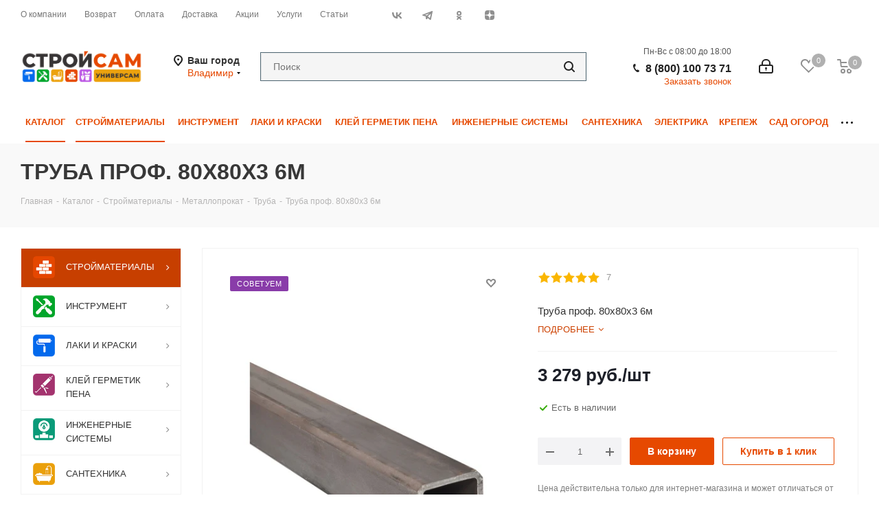

--- FILE ---
content_type: text/html; charset=UTF-8
request_url: https://stroysm.ru/bitrix/components/bitrix/sale.prediction.product.detail/ajax.php
body_size: 12
content:
		<script>
		BX.ready(function () {
			BX.onCustomEvent('onHasNewPrediction', ['', 'sale_gift_product_455508333']);
		});
		</script>
		

--- FILE ---
content_type: text/html; charset=utf-8
request_url: https://www.google.com/recaptcha/api2/anchor?ar=1&k=6Lf4TjEpAAAAAHwDhVg7lxv6UyJ2Mf1ViKPTakiI&co=aHR0cHM6Ly9zdHJveXNtLnJ1OjQ0Mw..&hl=ru&v=PoyoqOPhxBO7pBk68S4YbpHZ&theme=light&size=normal&badge=bottomright&anchor-ms=20000&execute-ms=30000&cb=52rtajdymils
body_size: 49584
content:
<!DOCTYPE HTML><html dir="ltr" lang="ru"><head><meta http-equiv="Content-Type" content="text/html; charset=UTF-8">
<meta http-equiv="X-UA-Compatible" content="IE=edge">
<title>reCAPTCHA</title>
<style type="text/css">
/* cyrillic-ext */
@font-face {
  font-family: 'Roboto';
  font-style: normal;
  font-weight: 400;
  font-stretch: 100%;
  src: url(//fonts.gstatic.com/s/roboto/v48/KFO7CnqEu92Fr1ME7kSn66aGLdTylUAMa3GUBHMdazTgWw.woff2) format('woff2');
  unicode-range: U+0460-052F, U+1C80-1C8A, U+20B4, U+2DE0-2DFF, U+A640-A69F, U+FE2E-FE2F;
}
/* cyrillic */
@font-face {
  font-family: 'Roboto';
  font-style: normal;
  font-weight: 400;
  font-stretch: 100%;
  src: url(//fonts.gstatic.com/s/roboto/v48/KFO7CnqEu92Fr1ME7kSn66aGLdTylUAMa3iUBHMdazTgWw.woff2) format('woff2');
  unicode-range: U+0301, U+0400-045F, U+0490-0491, U+04B0-04B1, U+2116;
}
/* greek-ext */
@font-face {
  font-family: 'Roboto';
  font-style: normal;
  font-weight: 400;
  font-stretch: 100%;
  src: url(//fonts.gstatic.com/s/roboto/v48/KFO7CnqEu92Fr1ME7kSn66aGLdTylUAMa3CUBHMdazTgWw.woff2) format('woff2');
  unicode-range: U+1F00-1FFF;
}
/* greek */
@font-face {
  font-family: 'Roboto';
  font-style: normal;
  font-weight: 400;
  font-stretch: 100%;
  src: url(//fonts.gstatic.com/s/roboto/v48/KFO7CnqEu92Fr1ME7kSn66aGLdTylUAMa3-UBHMdazTgWw.woff2) format('woff2');
  unicode-range: U+0370-0377, U+037A-037F, U+0384-038A, U+038C, U+038E-03A1, U+03A3-03FF;
}
/* math */
@font-face {
  font-family: 'Roboto';
  font-style: normal;
  font-weight: 400;
  font-stretch: 100%;
  src: url(//fonts.gstatic.com/s/roboto/v48/KFO7CnqEu92Fr1ME7kSn66aGLdTylUAMawCUBHMdazTgWw.woff2) format('woff2');
  unicode-range: U+0302-0303, U+0305, U+0307-0308, U+0310, U+0312, U+0315, U+031A, U+0326-0327, U+032C, U+032F-0330, U+0332-0333, U+0338, U+033A, U+0346, U+034D, U+0391-03A1, U+03A3-03A9, U+03B1-03C9, U+03D1, U+03D5-03D6, U+03F0-03F1, U+03F4-03F5, U+2016-2017, U+2034-2038, U+203C, U+2040, U+2043, U+2047, U+2050, U+2057, U+205F, U+2070-2071, U+2074-208E, U+2090-209C, U+20D0-20DC, U+20E1, U+20E5-20EF, U+2100-2112, U+2114-2115, U+2117-2121, U+2123-214F, U+2190, U+2192, U+2194-21AE, U+21B0-21E5, U+21F1-21F2, U+21F4-2211, U+2213-2214, U+2216-22FF, U+2308-230B, U+2310, U+2319, U+231C-2321, U+2336-237A, U+237C, U+2395, U+239B-23B7, U+23D0, U+23DC-23E1, U+2474-2475, U+25AF, U+25B3, U+25B7, U+25BD, U+25C1, U+25CA, U+25CC, U+25FB, U+266D-266F, U+27C0-27FF, U+2900-2AFF, U+2B0E-2B11, U+2B30-2B4C, U+2BFE, U+3030, U+FF5B, U+FF5D, U+1D400-1D7FF, U+1EE00-1EEFF;
}
/* symbols */
@font-face {
  font-family: 'Roboto';
  font-style: normal;
  font-weight: 400;
  font-stretch: 100%;
  src: url(//fonts.gstatic.com/s/roboto/v48/KFO7CnqEu92Fr1ME7kSn66aGLdTylUAMaxKUBHMdazTgWw.woff2) format('woff2');
  unicode-range: U+0001-000C, U+000E-001F, U+007F-009F, U+20DD-20E0, U+20E2-20E4, U+2150-218F, U+2190, U+2192, U+2194-2199, U+21AF, U+21E6-21F0, U+21F3, U+2218-2219, U+2299, U+22C4-22C6, U+2300-243F, U+2440-244A, U+2460-24FF, U+25A0-27BF, U+2800-28FF, U+2921-2922, U+2981, U+29BF, U+29EB, U+2B00-2BFF, U+4DC0-4DFF, U+FFF9-FFFB, U+10140-1018E, U+10190-1019C, U+101A0, U+101D0-101FD, U+102E0-102FB, U+10E60-10E7E, U+1D2C0-1D2D3, U+1D2E0-1D37F, U+1F000-1F0FF, U+1F100-1F1AD, U+1F1E6-1F1FF, U+1F30D-1F30F, U+1F315, U+1F31C, U+1F31E, U+1F320-1F32C, U+1F336, U+1F378, U+1F37D, U+1F382, U+1F393-1F39F, U+1F3A7-1F3A8, U+1F3AC-1F3AF, U+1F3C2, U+1F3C4-1F3C6, U+1F3CA-1F3CE, U+1F3D4-1F3E0, U+1F3ED, U+1F3F1-1F3F3, U+1F3F5-1F3F7, U+1F408, U+1F415, U+1F41F, U+1F426, U+1F43F, U+1F441-1F442, U+1F444, U+1F446-1F449, U+1F44C-1F44E, U+1F453, U+1F46A, U+1F47D, U+1F4A3, U+1F4B0, U+1F4B3, U+1F4B9, U+1F4BB, U+1F4BF, U+1F4C8-1F4CB, U+1F4D6, U+1F4DA, U+1F4DF, U+1F4E3-1F4E6, U+1F4EA-1F4ED, U+1F4F7, U+1F4F9-1F4FB, U+1F4FD-1F4FE, U+1F503, U+1F507-1F50B, U+1F50D, U+1F512-1F513, U+1F53E-1F54A, U+1F54F-1F5FA, U+1F610, U+1F650-1F67F, U+1F687, U+1F68D, U+1F691, U+1F694, U+1F698, U+1F6AD, U+1F6B2, U+1F6B9-1F6BA, U+1F6BC, U+1F6C6-1F6CF, U+1F6D3-1F6D7, U+1F6E0-1F6EA, U+1F6F0-1F6F3, U+1F6F7-1F6FC, U+1F700-1F7FF, U+1F800-1F80B, U+1F810-1F847, U+1F850-1F859, U+1F860-1F887, U+1F890-1F8AD, U+1F8B0-1F8BB, U+1F8C0-1F8C1, U+1F900-1F90B, U+1F93B, U+1F946, U+1F984, U+1F996, U+1F9E9, U+1FA00-1FA6F, U+1FA70-1FA7C, U+1FA80-1FA89, U+1FA8F-1FAC6, U+1FACE-1FADC, U+1FADF-1FAE9, U+1FAF0-1FAF8, U+1FB00-1FBFF;
}
/* vietnamese */
@font-face {
  font-family: 'Roboto';
  font-style: normal;
  font-weight: 400;
  font-stretch: 100%;
  src: url(//fonts.gstatic.com/s/roboto/v48/KFO7CnqEu92Fr1ME7kSn66aGLdTylUAMa3OUBHMdazTgWw.woff2) format('woff2');
  unicode-range: U+0102-0103, U+0110-0111, U+0128-0129, U+0168-0169, U+01A0-01A1, U+01AF-01B0, U+0300-0301, U+0303-0304, U+0308-0309, U+0323, U+0329, U+1EA0-1EF9, U+20AB;
}
/* latin-ext */
@font-face {
  font-family: 'Roboto';
  font-style: normal;
  font-weight: 400;
  font-stretch: 100%;
  src: url(//fonts.gstatic.com/s/roboto/v48/KFO7CnqEu92Fr1ME7kSn66aGLdTylUAMa3KUBHMdazTgWw.woff2) format('woff2');
  unicode-range: U+0100-02BA, U+02BD-02C5, U+02C7-02CC, U+02CE-02D7, U+02DD-02FF, U+0304, U+0308, U+0329, U+1D00-1DBF, U+1E00-1E9F, U+1EF2-1EFF, U+2020, U+20A0-20AB, U+20AD-20C0, U+2113, U+2C60-2C7F, U+A720-A7FF;
}
/* latin */
@font-face {
  font-family: 'Roboto';
  font-style: normal;
  font-weight: 400;
  font-stretch: 100%;
  src: url(//fonts.gstatic.com/s/roboto/v48/KFO7CnqEu92Fr1ME7kSn66aGLdTylUAMa3yUBHMdazQ.woff2) format('woff2');
  unicode-range: U+0000-00FF, U+0131, U+0152-0153, U+02BB-02BC, U+02C6, U+02DA, U+02DC, U+0304, U+0308, U+0329, U+2000-206F, U+20AC, U+2122, U+2191, U+2193, U+2212, U+2215, U+FEFF, U+FFFD;
}
/* cyrillic-ext */
@font-face {
  font-family: 'Roboto';
  font-style: normal;
  font-weight: 500;
  font-stretch: 100%;
  src: url(//fonts.gstatic.com/s/roboto/v48/KFO7CnqEu92Fr1ME7kSn66aGLdTylUAMa3GUBHMdazTgWw.woff2) format('woff2');
  unicode-range: U+0460-052F, U+1C80-1C8A, U+20B4, U+2DE0-2DFF, U+A640-A69F, U+FE2E-FE2F;
}
/* cyrillic */
@font-face {
  font-family: 'Roboto';
  font-style: normal;
  font-weight: 500;
  font-stretch: 100%;
  src: url(//fonts.gstatic.com/s/roboto/v48/KFO7CnqEu92Fr1ME7kSn66aGLdTylUAMa3iUBHMdazTgWw.woff2) format('woff2');
  unicode-range: U+0301, U+0400-045F, U+0490-0491, U+04B0-04B1, U+2116;
}
/* greek-ext */
@font-face {
  font-family: 'Roboto';
  font-style: normal;
  font-weight: 500;
  font-stretch: 100%;
  src: url(//fonts.gstatic.com/s/roboto/v48/KFO7CnqEu92Fr1ME7kSn66aGLdTylUAMa3CUBHMdazTgWw.woff2) format('woff2');
  unicode-range: U+1F00-1FFF;
}
/* greek */
@font-face {
  font-family: 'Roboto';
  font-style: normal;
  font-weight: 500;
  font-stretch: 100%;
  src: url(//fonts.gstatic.com/s/roboto/v48/KFO7CnqEu92Fr1ME7kSn66aGLdTylUAMa3-UBHMdazTgWw.woff2) format('woff2');
  unicode-range: U+0370-0377, U+037A-037F, U+0384-038A, U+038C, U+038E-03A1, U+03A3-03FF;
}
/* math */
@font-face {
  font-family: 'Roboto';
  font-style: normal;
  font-weight: 500;
  font-stretch: 100%;
  src: url(//fonts.gstatic.com/s/roboto/v48/KFO7CnqEu92Fr1ME7kSn66aGLdTylUAMawCUBHMdazTgWw.woff2) format('woff2');
  unicode-range: U+0302-0303, U+0305, U+0307-0308, U+0310, U+0312, U+0315, U+031A, U+0326-0327, U+032C, U+032F-0330, U+0332-0333, U+0338, U+033A, U+0346, U+034D, U+0391-03A1, U+03A3-03A9, U+03B1-03C9, U+03D1, U+03D5-03D6, U+03F0-03F1, U+03F4-03F5, U+2016-2017, U+2034-2038, U+203C, U+2040, U+2043, U+2047, U+2050, U+2057, U+205F, U+2070-2071, U+2074-208E, U+2090-209C, U+20D0-20DC, U+20E1, U+20E5-20EF, U+2100-2112, U+2114-2115, U+2117-2121, U+2123-214F, U+2190, U+2192, U+2194-21AE, U+21B0-21E5, U+21F1-21F2, U+21F4-2211, U+2213-2214, U+2216-22FF, U+2308-230B, U+2310, U+2319, U+231C-2321, U+2336-237A, U+237C, U+2395, U+239B-23B7, U+23D0, U+23DC-23E1, U+2474-2475, U+25AF, U+25B3, U+25B7, U+25BD, U+25C1, U+25CA, U+25CC, U+25FB, U+266D-266F, U+27C0-27FF, U+2900-2AFF, U+2B0E-2B11, U+2B30-2B4C, U+2BFE, U+3030, U+FF5B, U+FF5D, U+1D400-1D7FF, U+1EE00-1EEFF;
}
/* symbols */
@font-face {
  font-family: 'Roboto';
  font-style: normal;
  font-weight: 500;
  font-stretch: 100%;
  src: url(//fonts.gstatic.com/s/roboto/v48/KFO7CnqEu92Fr1ME7kSn66aGLdTylUAMaxKUBHMdazTgWw.woff2) format('woff2');
  unicode-range: U+0001-000C, U+000E-001F, U+007F-009F, U+20DD-20E0, U+20E2-20E4, U+2150-218F, U+2190, U+2192, U+2194-2199, U+21AF, U+21E6-21F0, U+21F3, U+2218-2219, U+2299, U+22C4-22C6, U+2300-243F, U+2440-244A, U+2460-24FF, U+25A0-27BF, U+2800-28FF, U+2921-2922, U+2981, U+29BF, U+29EB, U+2B00-2BFF, U+4DC0-4DFF, U+FFF9-FFFB, U+10140-1018E, U+10190-1019C, U+101A0, U+101D0-101FD, U+102E0-102FB, U+10E60-10E7E, U+1D2C0-1D2D3, U+1D2E0-1D37F, U+1F000-1F0FF, U+1F100-1F1AD, U+1F1E6-1F1FF, U+1F30D-1F30F, U+1F315, U+1F31C, U+1F31E, U+1F320-1F32C, U+1F336, U+1F378, U+1F37D, U+1F382, U+1F393-1F39F, U+1F3A7-1F3A8, U+1F3AC-1F3AF, U+1F3C2, U+1F3C4-1F3C6, U+1F3CA-1F3CE, U+1F3D4-1F3E0, U+1F3ED, U+1F3F1-1F3F3, U+1F3F5-1F3F7, U+1F408, U+1F415, U+1F41F, U+1F426, U+1F43F, U+1F441-1F442, U+1F444, U+1F446-1F449, U+1F44C-1F44E, U+1F453, U+1F46A, U+1F47D, U+1F4A3, U+1F4B0, U+1F4B3, U+1F4B9, U+1F4BB, U+1F4BF, U+1F4C8-1F4CB, U+1F4D6, U+1F4DA, U+1F4DF, U+1F4E3-1F4E6, U+1F4EA-1F4ED, U+1F4F7, U+1F4F9-1F4FB, U+1F4FD-1F4FE, U+1F503, U+1F507-1F50B, U+1F50D, U+1F512-1F513, U+1F53E-1F54A, U+1F54F-1F5FA, U+1F610, U+1F650-1F67F, U+1F687, U+1F68D, U+1F691, U+1F694, U+1F698, U+1F6AD, U+1F6B2, U+1F6B9-1F6BA, U+1F6BC, U+1F6C6-1F6CF, U+1F6D3-1F6D7, U+1F6E0-1F6EA, U+1F6F0-1F6F3, U+1F6F7-1F6FC, U+1F700-1F7FF, U+1F800-1F80B, U+1F810-1F847, U+1F850-1F859, U+1F860-1F887, U+1F890-1F8AD, U+1F8B0-1F8BB, U+1F8C0-1F8C1, U+1F900-1F90B, U+1F93B, U+1F946, U+1F984, U+1F996, U+1F9E9, U+1FA00-1FA6F, U+1FA70-1FA7C, U+1FA80-1FA89, U+1FA8F-1FAC6, U+1FACE-1FADC, U+1FADF-1FAE9, U+1FAF0-1FAF8, U+1FB00-1FBFF;
}
/* vietnamese */
@font-face {
  font-family: 'Roboto';
  font-style: normal;
  font-weight: 500;
  font-stretch: 100%;
  src: url(//fonts.gstatic.com/s/roboto/v48/KFO7CnqEu92Fr1ME7kSn66aGLdTylUAMa3OUBHMdazTgWw.woff2) format('woff2');
  unicode-range: U+0102-0103, U+0110-0111, U+0128-0129, U+0168-0169, U+01A0-01A1, U+01AF-01B0, U+0300-0301, U+0303-0304, U+0308-0309, U+0323, U+0329, U+1EA0-1EF9, U+20AB;
}
/* latin-ext */
@font-face {
  font-family: 'Roboto';
  font-style: normal;
  font-weight: 500;
  font-stretch: 100%;
  src: url(//fonts.gstatic.com/s/roboto/v48/KFO7CnqEu92Fr1ME7kSn66aGLdTylUAMa3KUBHMdazTgWw.woff2) format('woff2');
  unicode-range: U+0100-02BA, U+02BD-02C5, U+02C7-02CC, U+02CE-02D7, U+02DD-02FF, U+0304, U+0308, U+0329, U+1D00-1DBF, U+1E00-1E9F, U+1EF2-1EFF, U+2020, U+20A0-20AB, U+20AD-20C0, U+2113, U+2C60-2C7F, U+A720-A7FF;
}
/* latin */
@font-face {
  font-family: 'Roboto';
  font-style: normal;
  font-weight: 500;
  font-stretch: 100%;
  src: url(//fonts.gstatic.com/s/roboto/v48/KFO7CnqEu92Fr1ME7kSn66aGLdTylUAMa3yUBHMdazQ.woff2) format('woff2');
  unicode-range: U+0000-00FF, U+0131, U+0152-0153, U+02BB-02BC, U+02C6, U+02DA, U+02DC, U+0304, U+0308, U+0329, U+2000-206F, U+20AC, U+2122, U+2191, U+2193, U+2212, U+2215, U+FEFF, U+FFFD;
}
/* cyrillic-ext */
@font-face {
  font-family: 'Roboto';
  font-style: normal;
  font-weight: 900;
  font-stretch: 100%;
  src: url(//fonts.gstatic.com/s/roboto/v48/KFO7CnqEu92Fr1ME7kSn66aGLdTylUAMa3GUBHMdazTgWw.woff2) format('woff2');
  unicode-range: U+0460-052F, U+1C80-1C8A, U+20B4, U+2DE0-2DFF, U+A640-A69F, U+FE2E-FE2F;
}
/* cyrillic */
@font-face {
  font-family: 'Roboto';
  font-style: normal;
  font-weight: 900;
  font-stretch: 100%;
  src: url(//fonts.gstatic.com/s/roboto/v48/KFO7CnqEu92Fr1ME7kSn66aGLdTylUAMa3iUBHMdazTgWw.woff2) format('woff2');
  unicode-range: U+0301, U+0400-045F, U+0490-0491, U+04B0-04B1, U+2116;
}
/* greek-ext */
@font-face {
  font-family: 'Roboto';
  font-style: normal;
  font-weight: 900;
  font-stretch: 100%;
  src: url(//fonts.gstatic.com/s/roboto/v48/KFO7CnqEu92Fr1ME7kSn66aGLdTylUAMa3CUBHMdazTgWw.woff2) format('woff2');
  unicode-range: U+1F00-1FFF;
}
/* greek */
@font-face {
  font-family: 'Roboto';
  font-style: normal;
  font-weight: 900;
  font-stretch: 100%;
  src: url(//fonts.gstatic.com/s/roboto/v48/KFO7CnqEu92Fr1ME7kSn66aGLdTylUAMa3-UBHMdazTgWw.woff2) format('woff2');
  unicode-range: U+0370-0377, U+037A-037F, U+0384-038A, U+038C, U+038E-03A1, U+03A3-03FF;
}
/* math */
@font-face {
  font-family: 'Roboto';
  font-style: normal;
  font-weight: 900;
  font-stretch: 100%;
  src: url(//fonts.gstatic.com/s/roboto/v48/KFO7CnqEu92Fr1ME7kSn66aGLdTylUAMawCUBHMdazTgWw.woff2) format('woff2');
  unicode-range: U+0302-0303, U+0305, U+0307-0308, U+0310, U+0312, U+0315, U+031A, U+0326-0327, U+032C, U+032F-0330, U+0332-0333, U+0338, U+033A, U+0346, U+034D, U+0391-03A1, U+03A3-03A9, U+03B1-03C9, U+03D1, U+03D5-03D6, U+03F0-03F1, U+03F4-03F5, U+2016-2017, U+2034-2038, U+203C, U+2040, U+2043, U+2047, U+2050, U+2057, U+205F, U+2070-2071, U+2074-208E, U+2090-209C, U+20D0-20DC, U+20E1, U+20E5-20EF, U+2100-2112, U+2114-2115, U+2117-2121, U+2123-214F, U+2190, U+2192, U+2194-21AE, U+21B0-21E5, U+21F1-21F2, U+21F4-2211, U+2213-2214, U+2216-22FF, U+2308-230B, U+2310, U+2319, U+231C-2321, U+2336-237A, U+237C, U+2395, U+239B-23B7, U+23D0, U+23DC-23E1, U+2474-2475, U+25AF, U+25B3, U+25B7, U+25BD, U+25C1, U+25CA, U+25CC, U+25FB, U+266D-266F, U+27C0-27FF, U+2900-2AFF, U+2B0E-2B11, U+2B30-2B4C, U+2BFE, U+3030, U+FF5B, U+FF5D, U+1D400-1D7FF, U+1EE00-1EEFF;
}
/* symbols */
@font-face {
  font-family: 'Roboto';
  font-style: normal;
  font-weight: 900;
  font-stretch: 100%;
  src: url(//fonts.gstatic.com/s/roboto/v48/KFO7CnqEu92Fr1ME7kSn66aGLdTylUAMaxKUBHMdazTgWw.woff2) format('woff2');
  unicode-range: U+0001-000C, U+000E-001F, U+007F-009F, U+20DD-20E0, U+20E2-20E4, U+2150-218F, U+2190, U+2192, U+2194-2199, U+21AF, U+21E6-21F0, U+21F3, U+2218-2219, U+2299, U+22C4-22C6, U+2300-243F, U+2440-244A, U+2460-24FF, U+25A0-27BF, U+2800-28FF, U+2921-2922, U+2981, U+29BF, U+29EB, U+2B00-2BFF, U+4DC0-4DFF, U+FFF9-FFFB, U+10140-1018E, U+10190-1019C, U+101A0, U+101D0-101FD, U+102E0-102FB, U+10E60-10E7E, U+1D2C0-1D2D3, U+1D2E0-1D37F, U+1F000-1F0FF, U+1F100-1F1AD, U+1F1E6-1F1FF, U+1F30D-1F30F, U+1F315, U+1F31C, U+1F31E, U+1F320-1F32C, U+1F336, U+1F378, U+1F37D, U+1F382, U+1F393-1F39F, U+1F3A7-1F3A8, U+1F3AC-1F3AF, U+1F3C2, U+1F3C4-1F3C6, U+1F3CA-1F3CE, U+1F3D4-1F3E0, U+1F3ED, U+1F3F1-1F3F3, U+1F3F5-1F3F7, U+1F408, U+1F415, U+1F41F, U+1F426, U+1F43F, U+1F441-1F442, U+1F444, U+1F446-1F449, U+1F44C-1F44E, U+1F453, U+1F46A, U+1F47D, U+1F4A3, U+1F4B0, U+1F4B3, U+1F4B9, U+1F4BB, U+1F4BF, U+1F4C8-1F4CB, U+1F4D6, U+1F4DA, U+1F4DF, U+1F4E3-1F4E6, U+1F4EA-1F4ED, U+1F4F7, U+1F4F9-1F4FB, U+1F4FD-1F4FE, U+1F503, U+1F507-1F50B, U+1F50D, U+1F512-1F513, U+1F53E-1F54A, U+1F54F-1F5FA, U+1F610, U+1F650-1F67F, U+1F687, U+1F68D, U+1F691, U+1F694, U+1F698, U+1F6AD, U+1F6B2, U+1F6B9-1F6BA, U+1F6BC, U+1F6C6-1F6CF, U+1F6D3-1F6D7, U+1F6E0-1F6EA, U+1F6F0-1F6F3, U+1F6F7-1F6FC, U+1F700-1F7FF, U+1F800-1F80B, U+1F810-1F847, U+1F850-1F859, U+1F860-1F887, U+1F890-1F8AD, U+1F8B0-1F8BB, U+1F8C0-1F8C1, U+1F900-1F90B, U+1F93B, U+1F946, U+1F984, U+1F996, U+1F9E9, U+1FA00-1FA6F, U+1FA70-1FA7C, U+1FA80-1FA89, U+1FA8F-1FAC6, U+1FACE-1FADC, U+1FADF-1FAE9, U+1FAF0-1FAF8, U+1FB00-1FBFF;
}
/* vietnamese */
@font-face {
  font-family: 'Roboto';
  font-style: normal;
  font-weight: 900;
  font-stretch: 100%;
  src: url(//fonts.gstatic.com/s/roboto/v48/KFO7CnqEu92Fr1ME7kSn66aGLdTylUAMa3OUBHMdazTgWw.woff2) format('woff2');
  unicode-range: U+0102-0103, U+0110-0111, U+0128-0129, U+0168-0169, U+01A0-01A1, U+01AF-01B0, U+0300-0301, U+0303-0304, U+0308-0309, U+0323, U+0329, U+1EA0-1EF9, U+20AB;
}
/* latin-ext */
@font-face {
  font-family: 'Roboto';
  font-style: normal;
  font-weight: 900;
  font-stretch: 100%;
  src: url(//fonts.gstatic.com/s/roboto/v48/KFO7CnqEu92Fr1ME7kSn66aGLdTylUAMa3KUBHMdazTgWw.woff2) format('woff2');
  unicode-range: U+0100-02BA, U+02BD-02C5, U+02C7-02CC, U+02CE-02D7, U+02DD-02FF, U+0304, U+0308, U+0329, U+1D00-1DBF, U+1E00-1E9F, U+1EF2-1EFF, U+2020, U+20A0-20AB, U+20AD-20C0, U+2113, U+2C60-2C7F, U+A720-A7FF;
}
/* latin */
@font-face {
  font-family: 'Roboto';
  font-style: normal;
  font-weight: 900;
  font-stretch: 100%;
  src: url(//fonts.gstatic.com/s/roboto/v48/KFO7CnqEu92Fr1ME7kSn66aGLdTylUAMa3yUBHMdazQ.woff2) format('woff2');
  unicode-range: U+0000-00FF, U+0131, U+0152-0153, U+02BB-02BC, U+02C6, U+02DA, U+02DC, U+0304, U+0308, U+0329, U+2000-206F, U+20AC, U+2122, U+2191, U+2193, U+2212, U+2215, U+FEFF, U+FFFD;
}

</style>
<link rel="stylesheet" type="text/css" href="https://www.gstatic.com/recaptcha/releases/PoyoqOPhxBO7pBk68S4YbpHZ/styles__ltr.css">
<script nonce="tok-J_EPxB0C0hrphHjesQ" type="text/javascript">window['__recaptcha_api'] = 'https://www.google.com/recaptcha/api2/';</script>
<script type="text/javascript" src="https://www.gstatic.com/recaptcha/releases/PoyoqOPhxBO7pBk68S4YbpHZ/recaptcha__ru.js" nonce="tok-J_EPxB0C0hrphHjesQ">
      
    </script></head>
<body><div id="rc-anchor-alert" class="rc-anchor-alert"></div>
<input type="hidden" id="recaptcha-token" value="[base64]">
<script type="text/javascript" nonce="tok-J_EPxB0C0hrphHjesQ">
      recaptcha.anchor.Main.init("[\x22ainput\x22,[\x22bgdata\x22,\x22\x22,\[base64]/[base64]/MjU1Ong/[base64]/[base64]/[base64]/[base64]/[base64]/[base64]/[base64]/[base64]/[base64]/[base64]/[base64]/[base64]/[base64]/[base64]/[base64]\\u003d\x22,\[base64]\\u003d\x22,\[base64]/[base64]/Cj0PCi0YdwrXDsxzDo1zCr8K6XMOYwrBlwrLCg2bClH3Dq8KeDjDDqMONTcKGw4/DiHNzKFXCmsOJbXrCiWhsw6rDh8KoXUTDs8OZwowtwoIZMsKAKsK3d0nClmzChBshw4VQb13CvMKZw7LCtcOzw7DCpsOjw58lwohmwp7CtsKIwqXCn8O/wroSw4XClRjCgXZ0w5zDpMKzw7zDtMOLwp/DlsK5I3PCnMKMU1MGI8KQMcKsMBvCusKFw7xBw4/[base64]/wpLDoSkTaDlVwr5KEMKdw5ldTMOwwpxwwqBZbsO3LwVgwpXDqsKUI8Otw7BHazbCmw7DlBjCmiEmcTrCu1XDrsOhdX0sw6dhwrDCr25zYhMqY8KlNw/[base64]/CrH/DhztcUcOjKy/Cs8OLwrrDgMKJwovDn15UYQ4HeCY9C8Kgw55EakbDvsKmHsKJPDLCpivCvwfCl8Olw6rCigHDjcK1woXCscOYEsOBFcO7NVLCmlgRRsKUw63DsMKLwrHDiMKfw49qw751w63DjcKgWcKiwqfCq3jCksKuQX/[base64]/fMO1wqV7CsK4wovCq8OJdxHCiiANwqHCuVAhwq5HwozDksKNw4Q1A8ODwrPDvE7DkE7DlMKWHF12WMO9woTDusKHIV1/w7rCu8K7wqNKGsOSw5DDlXh8w6nDnyIUwqzDnR9lwrUIAcKowoE7w4ZlXsOkSTvCrTMSJMOGwq7ClcKTw63Di8K1wrNmdTDCmsOiwqTCnDdSIMOYw7VTbMOGw54Wb8OZw4DDnFBiw5lfwq/CliNfK8OIwrDDq8O/LcKPwoTDj8KkdcOEwr3CmipYb28dSzfCpcOvw4xEOcO5EzMOw6jDvU7CpxbDtXVYccK/w7U6Q8KVw5QPwrDDo8OJaj/[base64]/CtARGwpPCjcOyN8KcwpA9wrVawoQNwr13wpPDtFnCnHjDqynDjC/CnTdbEsOtB8KpcG3Dkw/[base64]/acKsw5LCucKRwrPDthzCosO6w6vDksKdJWYawoHCgMOLwo3DpG54w73DlcKzw47Crggqw5swCcKFcmHCgMKXw5EGRcONHnTDiVlBDnRcd8KMw7diIyHDmEDCpQpWCE1UQxzDlsOOwqnCm0nCpAwASy1TwowjDHIdwqDCkcKQwrZAw7l/w7rDtMKlwqs/[base64]/DpcOiecO+wrjCr8OqWkbCmGbCpivDqcKlwoVqwo7Cjxsiw5FXwq9SF8KZwq/[base64]/[base64]/CkjHDqsKEKErCmlvDmjTCrANfT8KdP0jDvTpow5pkw6NnwonDtTtPw59YwonDg8OQw5xZwrPCtsKHPhgtesKwTMOtIMKiwqPCmFrCtyDCpDEwwpjDtVfDpUwIacKMw7/[base64]/Dt8K1woFNw6RtHsO5TzVVwrHDgMKJOmTDsy3CmRtYS8KSw4tbF8K/aH10wo3DsitAccKfVcOtwpLDn8OJM8KxwprDhUrCh8KYCW1aTy81EEDCjCbDtcKqHcKOIsOdEGDCtUgqdQYRR8OEw5IUw5/[base64]/CjMOOw550wp/CqzlYw551wowtw59Dw7TDrMOSfsOmw780wrR/OcKpB8KceBHChWTDrsKrdMKqUsK2wpR7w59EOcOIw50vwrRCw7I0X8KVw5vCtcKhUUU7wqIIwojCm8KDJsO/w5DDjsKrw51cw7zDjMKCw5rCssO0NA9DwphLw55dWi5GwrhZIcOqYcO4wpgiwr98wp/CiMKpwrAkIsK0wr7Cs8KlOwDDkcKqTxdow79BLU3CkMOuVcOkwqLDpsKBw7fDqyYIw47CvcK4wqM0w6fCoSHDlMOtwrzCu8K3w7M7MD3CgE5zScOhQcKVacKMO8O/[base64]/[base64]/wpopwqtmR2rCo1LDv8KPFhRjMgMhMwnCm8KFwqx5w5TCq8KYwoEvBQUyDEEaX8OAEMOew6EvdcKsw41Gwqltw43DhxjCvjrCvcK9YUkzw5jCiQMHw5vDksK/wooNw6N9LcKqw6YPNMKBw4Q4w4/Dl8KIaMKew5LDksOudcKcBMKpDsK0ByHChFfDqxAXwqLCnSt6U3fDvMKYccKww5dqw60GKcOvwrLCqsKZZwHDuRR7w7HDuAbDn1odwrFZw7jCjVohaR8Ow5zDnXZuwpzDncKEw7kPwrgow4XCnsK4Xik8DTvDnn1WVMO/AcOkS37CisOkZHYhw57DksOzw5TCnXXDucKpTngwwoxSw5nCjBbDq8K4w7fCosKnw7zDgsK5wq5wQcKMHnRPwqYHTFg+w5J+wprCpsOcw4tPKMKtVsO/KsKcH2vCoFDDnTMbw5XCusODTgsyfnXDm2wQP17CtsKkQWfDrAXDhHXCtFIsw5hqLQrDiMOwecKawonDqMKFw7PDkBJ6E8O1XzfDkMOhw77Djy7CnF/CscO9YMO0asKNw7xrwq7CtwtmG3Zhw687wrx0ZE9WeERXwpYUwqVww4rDgFYkLlzCqMKBw61zw4Y/w7vDiMK7wqbDhcKcesOsdgR/wqBfwq82w4kIw4QkwqjDnyTCp2rClcOYw4pKNlEhwrjDl8KwU8O2W38KwrYSI1wPTMOHeSQdXMOxfsOjw4jDjMKld0rCsMKIfSdpV110w7zChTXDj3/[base64]/Dq1pBwrM1w4MpUwJzIwrDjCjDrsOVBsOcfyjDocK+w6lKAjR0w6XCtMKpeT3DixVUwq7DiMK+wrfCrcKyW8KnIlk9aTNEwrQswphnw5Jdw5fCqG/Dh0fCpSpZwpzCkEp9w4ErZlZbwqLCsSzDhcOBFCNQIRbDjEPCtMK2Fm/Cn8Ozw7BNNgAjwpERc8KCD8Kowqt4w7IvbMOEY8KCwpt8wrLCphnDn8Kiw5UPSsKrwq1gSj7DvnpiIcOjCcOnBsOYAMKqaG7DjynDklHDqGjDrT7CgMOGw7ZMwp5VwovChMKkw7TCinQ4wpARAMKcwr/DlcKvwoLCnhM1cMKfWMK3w7o/[base64]/DqMKxbsK6w5cFWyYhwocVQHAaSMO4dUAqwonDjjVgwrFPeMKyNRUCJMOhw5XDrMOIwrXDqsOzeMKLwphCfcOGw5rDlsOlw4nDh2EjBCnDskd8wpnCnzrCtAAxwqVzA8O9wp3CjcOlw43Cq8KPV3TDgHkMw4XDmcO6esOVw4tOw6/Dr2nCnifDqXjDkUdrdcKPQz/DhT5kw7nDgWUcwpBJw60LHEfDtMOdCsKTc8KACMOUbMKQUcOcUCVVJ8KOCMOpQVkSw4/ChBHDlHTChyLCqUnDnmNgw7MkIcOUb34Qw4LDlSh4VUrCh3EJwoXDlkbDp8Kzw6rChUcWw4rCuAZPwq3CoMKqwqzDrMKmOEnCgMKpOhYUwoE2wo1mwr/DrWjDtjrCg1UURsKpw7hJcsKTwoQFf37DusOgHAVQKsKrw47DilnCqyU/MnExw6TDpsOVRcKbw7k1w5Bcw4ctw4FOSMKRw7/Ds8OYDC/DlcOiwoPCucObGXXCi8KmwqbCl2XDil3Dg8OzGRsiGMOJw4tawonDq3nDhsOMJ8KoXzjDlmjDhcK2EcOpBmcNw643YMOrwrNcLsO7FmE6wpnDi8KSwqNRwq4SU0zDmAwawpzDiMK/wq7DmMKdw7JtJGfDqcOfOUhWwqDDoMKCWjlJf8KbwonChE/CkMKYYEdbwqzCnsO5ZsOhFgrDn8OWw6nDpcOiw63DuUwgw79oekl2wppaD3oWACDDk8OvOD7Ct0nDlRTDvsOjJWHCo8KMCGnChH/CiVJiAsOow7XCrUPDu0onEEDDoDrDvsKMwqAxIGMgV8OkQMKnwo7CosOJCQDDrgTDmcOKGcOVwpPClsK7f23Ch0DDmlxpwpjCncKvP8OeLGlgOX/DosKrNsKGc8KqPVzCh8KsA8OoazLDsSHDj8OHOMKCwrFTwq/Ci8OPw4zDglYOe1XDvXIrwpXCkcKjScKbwqHDt1LCncKtwrTDq8KFeEHCg8OqA0Ixw71zHHDCl8OIw7/Dp8O/M0Viw7IkworDmENWwpkSVUTCiSlWw6zDgXXDpiXCqMO1eg7CrsOXwr7DocK3w5QEeSIyw6lcN8OzSMORG0zCkMK/wrDCpMOOZMORwqcNG8OHwo/Ci8KZw7RyKcKPW8OdcTTCvcOtwpl5w5F4wqDDgFjCnMOdw6PCvQ7DhsKewoHDpsK9EsO7Q3pAw67DhzYbcMKCwrfDrMKfw6bCgsKcSMKjw7XChMK+IcOJwp3Dg8KAwr/DgV4UB0kMwoHCniTCjWYAw5IfExh4wq5BSsO2wqsjwqXDkcKZA8KEGn8CR3fCpcO0az4GZMOuwotteMOuw63CikcZbsO5IMO9w7/[base64]/CgV9sNA7Dqyg5QVdcw4TCrSLCgsK3w5HCpkR9LMOcQVvCsQvDti7Dp1rDhQfDjcO/w67DsD8kwr8JLMKfw6rCijLDmsOwWMOgwr/DoBptQHTDocOjwrbDpWcCE1DDl8KNJMKmw69+wpXCusKcU0/CgTrDvwbCgMKpwrLDp3lmXsOXOsOXAcKdw5J1wpzChSPDuMOaw5Y4J8KfY8OSfcKdAcKnw7h/wrxRwoF2ecOawo/Ds8KCw79swqLDl8Orw4dqw44+wocNwpHDoFEZwp0swrvDvcOMwqvCqjzCuGfCjA3DnAbDqMOhwq/DrcKhwqtoGDd+I0t9TWnCtivDoMO2wrHCr8KmRsKhw5VcLjfCvlQubw/CmldEbsOcNMKJDz7ClHbDl1vCgWjDqxzCpsKVJyh1w6nDpsOXfHrCp8KeNsOLwrljw6fDt8KIw47DscOgw6jDr8O9JsK5aGHDlsK/Z24Pw4HDuyjClMKBF8K5wox1wo/CtsOUw54RwqnClEAyMsObw7YACXkRdmU3ZFIwHsO0w75YaSHDhl3ClSkTAEPCtMOAw4YNaGdvwpEpXV9nDTpiw4RWw50Uw4wmw6XCpCPDqHzCrA/CgxnDsVFcCW4AQ07DpRIjJcKrwrPDlX7DmMK9NMOXEcOnw6rDk8KGDsK+w6hNwozDkAbDpMK6cWFXVh8QwpAPKgs7w6EAwqdHAsKWEMOCwo9kE0/CkQvDvUDDpsOCw4ZJWRZLwpTDm8KQNMOgIcKEwo7CncK7UVtODQHCv2DCkcKaQcOAZcKZC0rCnMKYScO7C8OZCMO/w4DClwjDvUIvWMOMwoHCoDLDhAIWwoLDjMOpwrHCtsKXDnTDhMKSwoYCw6XCrcOdw7jDk0DDtsK7wrPDoQLCh8Kew5XDnmjDr8KZbRXCqsK6wqnDiEvDki3DkyUuw7VRSsOLbMOHwq7CmgXCr8Orw7ESbcKdwr3Cu8K8fXpxwq7Di2/CnsKEwo1bwpJAFMK1IsKsAMO6fQs9wpZ3JMKYwqHCp0LCtzRMwrHChcKLNsO0w6EEY8KfQSEUwptjwod8TMKpBMKuUMKdQnJewpHCo8OLGmoPRHlWAnx2L2zDhFEpIMO/bsOSwonDssKmYjIpcsOtADg8KMOIwrjCtz4XwolbUUnCpFFDLnTDs8Oaw5zDpMKBKCLCuV5aECPCn0jDqcKGGW/[base64]/[base64]/DpsKJwpbDl1ghw4PCkAwYOMK2w5LDhXU/AMOdWHLDsMKfw5HCtMK9E8OxVsOYwoXCuUDDtSlABjPDtsKQIcK0wpHCgHzDkMK1w5RIw7XCqW7Cg0HCtsObYsOBw5cYIMOTw5zDosKTw5YbwoLCt3PCqCJ/SiEVN3sRRcOwdnHCoy3DssKKwojDrcOwwqEPwrDCsAE1woABwrPDvMK+Qi0VIsK4dMOiSsOzwq/Dt8OBwrjCn0fDuFBIBsKsM8O8e8KYFsOXw6PCg2gewpTCl2JrwqU3w7JAw7HDmMK6wrLDr1rCsA3DtsOmNy3DpHnCnsOpJV9Qw5VIw6fDp8Orw6hQMynCicO5RX15MhwmN8OJw6hOwoJPcylSw6IBwpjCgMONwobClcKDwqk7YMK/w7d3w5fDisOmw7pDe8O9ZizDtsOGw5ReDMKgwrfCjMOSWMOEw6Zqw5oOw4Y0wrXCnMKHw4IZwpfCjHPDrxsWw7LDlFLDqSdiU2DCs3HDkcO0w5XCtHbCocKFw6TCjWTDtMO3UMO3w5fCqcONaCFuwpPDmsOIUFrDoGZ1w7TDnDUHwq1QEnfDqyg9w5w4LS3Coj/DnWvCin9jI2URBMOJw4pfDsKpNzDDgcOpwrXDrMOrbMOZS8KiwrPDpArDgsOIa0UOw4/[base64]/DnMOKw5LDhDBDRcKcw58Vw7HCisKCwqfDlsO5E8KNw6E/CsO1CsKGQMKHH2Q0w7/CscKKbcKnVwYcCsO8Q2rDkcOlw5UwBgjDjU7DjTHCuMO8w4/DrAvCuGjCj8KWwqUbw550wpcaw6PCkcKNwqfCpTxxw7NabmnCm8K0wo5waE8GfG5XYUnDgcKnewQlAzRuY8OUPsONUMKQThTCoMONPhLCjMKhNsKGw4zDnCJwKRM/wqIDA8OGw6/CjjtmJMKcWhbDnMOUwo9Tw587CsOhUiHCogPCmyYBw6Akw43DtsKcw5PDhmccJXlrecOLIsONDsOHw4DDmQxgwq/CmMOxXSkfVcO9ZMKZwrzDrsObFxnDr8K9w7YVw7YVaAPDgsK1ei/CgG5zw4HCn8KNYMKnwojDgVIew53CksK5BcOHNcOwwp8rGmTCnAkWZkZAwrvCnikdE8Kzw4/ChRvDgcOawq4vJwPCr0HCmsO4wo1pB1t3wpItfH/CpgLCsMO/YzoQwpHDkyciYXoVd1gkShzDrRpCw54rw5cZLsKFw51xTsOEQMKNwohlw6gFVidCwr/Dm2hhw7d3L8KTwoAAw5rDhFjCtmkPXMO+w4cTwrtOQ8KKwozDlTPDrivDjMKQwr/DuVNneBt7woPDkh83w5XCnzLChVXCsVYawqNEa8KCw49/wqxaw7ghLcKmw5HCg8Ktw4hcc0/DncOoORwuAsOBfcOsMA3DhsKmKcKADBUsTMKqQ0zCpsO0w6TChcOmACDDuMO1w6zDpsOpBk4zw7DDuXXCsVF1w6cABsKlw58kwr0UesK8wozCsCTCpCgEwo3ChsKlHADDi8OOwo8ABMKoXh/Cl1HDocOuw7vChT3CosKgAy/DhWDCmhhwYcKbw4Emw60nwq5vwoZ4woUzYmc3NlJXfcO5w4nDuMKIUFzCllvCjcOfw798wqDCrsKvJzHCk2MVX8OeOsKCKG3DsgwBFcOBC03CnGfDuUgHwqBoWGXDrgtMwqsxFD/DuTfCt8Kyc0nDp17DujPDn8ObAA9SFHdmwo9Sw59owrdTN1Bbw5nCrcOqw7XDkB5Iwok2wq7Cg8O0wrUIwoDDjMKVQVM5wrRvMDhwwqHCrk5EbcKhwprCuFESaEPDthNpw6HCqx9Ww6TCpcOicwFpRSPDhzPCiTEEaShowoB/wp49E8OGw4zChMOzRlMiwopVUjbCusOKwqpvwox5woXCon/CrMK3PSjCpyAvX8OJSTvDqCY1X8K1w4dKPiBnW8OCw6dNLsKxBsONHWZ2UUrCvcOVYcOZRH/ChsO0ORbCvCzCvDwEw4HDkEkHVsO7wqHDuXwNIggrwrPDg8O1fE8QOcOVHMKCw5vCoXnDkMOdKsOFw6Vyw6XCj8Kkw4zDkVnDu17DmcKGw67Dp0vCnUDDtcKrw54Qw598wqFiURY1w4XDs8KowpQew6/Di8OIdsOqwoxqLsO8w7kVHU7CoXFaw5RBw4x8w58pwpPCq8O2O2HCmmbDujHCtD3DhMKlwq3ClMOJQsO7V8OCanJ6w51Uw7TCok/[base64]/Cr8KDwqTDnsKUY8O3w4LCl1Q0CsO5wrrCm8OoElDDr0chBMOlJ21yw7PDjMOURHnDnHpje8KmwqF/TFxqPijDncK6w4d3a8OPFmfClA7DtcOCw4NuwoAAwrHDpVjDiUUxw73CmsKJwrttNsK1C8OIHQPCgMKgEwU6woJOBnQzV0LChsK2w7R7Nw9SLsO3wrLCsAPDvMK4w49Hw6F+w7PDgsK3OmQYBMOdIgjDvTrDosOVwrVQGlzDr8KWY0zCu8KNw4o/[base64]/Cl2HClH/Dh1LCtEgIwrtOQsOXw5bCjMOCwptmwq3DvMK8dghKwrtobcKwIn9VwoF7w7zDmngDdH/CrB/[base64]/wodvwq3Dp8ObLwxqwr4jYcKOEDXDrG1Aa8K9wqTDtSfDrcKYwpEYfy/[base64]/FHjDpcKFw7LDsz5tfUY0wp4PPMK+P8OLcTHCksO9w6nDucObLMOqMkMMBFVgwq3CmCICw6fDhUfCgHEWwo/Cm8Oqw6nCiWjDn8KVLHckLcKuw7jCn1dUwq/DnsOawonDrMKhFzPDkVBEKXlzdRPDsGfClmrCiwI5wq8yw4fDmcO7Sml7w5HDo8O7w5Q4RV/[base64]/wpYYw65wEcOVw4QrWMOfREMRwo3Cg8KhwpkUw5Nnw4HDjcKLZ8O7ScObGsKLXcK/w4VraT3ClF3Ct8K+woEkccO9RsKTOR7DrMK3wpBtwoLCnAHDnVjCrMKcwpZ1w7ESZMKwwpHDlsKdI8KgaMO7worDo3cKw45WDhkVwqhowoYWwpRuaiRGw6vChy4IJcK6wpdzwrnDmi/CvE9iSyHCnF3CvsOJw6NCwoPCu0vDucOxwp7DksOjbAYFwp7CpcOwDMOPw63Dr0zCtn/CmsOOwojDiMOIa3/CtUfDhkjDmMOzQcOUI1cbXmUzw5TCqwlRwr3DtMOWbMK0wprDtUd4w64NcsK7wqALMC5DWgLDuFjCtUk2HsOVw6hgEcOvwoMrUx/CuWMtw6zDgsKQAMKhfsKZb8ODwojCgsK/w4NtwoJSTcO9cEDDo3d1wrnDjTbDr0kiw5EdTcOVwrc/[base64]/Cs8KHHMKLC1ZGwr4jGFlgw53Dp2TCpxLCjMKrwrUAFmPCtcKkOcO3w6B7JVbCpsK4GsKtwoDCj8OXQsOaAC08FcOPDzMOwqrCssKvDsOjwqAhfsKEQ00jeWhVwqNjTsK7w7/DjnfChzvCuAgEwr7CvcOyw6DCvMOHdMKHQzcDwrs9wpNNfsKQw7d6KDJJw6hdeXEhG8Ogw6jCm8OuWsORwo3DiSrDkB/CvyHCqjxOVMOYw641woMJwqsvwoZ7wo3CvgvDjVpTHQ1MRzPDhsOvWMOTQn/CicKuw55ACCsZMMOfwrscUnoQwpsAFsKpwo8zWQvDqEfCosKPw491dcKGYsKQwpbDt8KnwqNpB8KHTsOub8KDw6IbWcO2EAk9JsKoGTrDssOMw651EsOjIQbDncKQwobDrsKUwrRleX5dJxYgw57DoSAKw5o/OVrDsDnCmcOXNsOewonDhwBEP1zCoiPCl2fCsMOXS8Kow5TDqmPCrxXDr8KKThojN8OAOsKVN3MDKDZpwoTCmHFmw7TCsMKywqM2w7XDuMKNw54yBGZGKMOSw4PDvBBiRsO8RDU6AwYfwo8HIsKXwqrDrx1DP0pjE8OCwrgPwoYawr3CtcO7w4UqUsOzb8OaJg/DrMOrw51gR8KSKQJUY8OcMw3DtiQWwrgPAcO/W8Oewp5Jahs4dsK2GCzDvh9CXQ7Ci33CjDtxYsOnw6PCrsKLKn9bwpUHw6ZDw41QHSMXw7NtwoXCsnLCmsK3LkkzT8KSOzYIwpUge08mDz0sYS4tL8KTV8Oia8OSPSfCtlDDrnZDwrEpVRUEwrrDrcKXw7nDlMK1YG7DsjN6wp1Bw5hAc8KMe2XDknVwasOIPMOAw7/[base64]/CicOyLSPCvQPChcKYAsKJE0zDl8OHKMKuwpRZaHFMHMKXwp9Zw5XCjzlcworCr8KbN8K7wqUrwpwBGcOmFwHCmcKQPsKLNABEwp7CiMOvdcOlw7k7wopcSjRnw7TDnhkMAMK9BMKWKVwmw61Ow6/CvcOtf8OuwppEYMK3CsK0HmRHwqvCrMKmKsK/CcKydMOZasOCQMKoR2QZN8Ocwq8Tw4/DnsKAw6QYfQbCksOiwp3Cii5VGDY5wonCn3xzw7zDtl/Ds8Ktwrw6YwjCvsKeBV3Du8OVdU3ClAXCuVVwf8KJw4zDu8O6w5B/csKGccKvwrsDw57CuHtzX8OHfcOzaDpsw4vDqSsXwqluIsOGA8OJGUzDlH0uCsOpwqDCvC7ChsO3aMO8XFwdK30yw4h7JAPDqGQ9w5vDiGbChkxYDivDhCXDrMO8w6sew7DDq8K+MsOoRS1HWsOewqUqM3fDisKyIcKEwqLCmghpHMOGw686OcK/[base64]/DnQgOw5RXwogzw716wo/CtTJGw75eKXrDpsOqOTDDp0TDmcOzNsOcw5FBw7Y9IcOMwqvDnsOUFXrDqzs4MBXDjBR+wrAnw5zDvjUmHFzCmEglJsKTVG5Bw5xKVBZPwqbDkMKCXFJuwo17wp5Aw4Z2JMOle8Obw53CjsKpwpXCqMOjw5Niwq3ChDNowonDsAPCucKpAz/DkXXDlsOxF8KxFiMhwpdXw5pUek/Dljs7w5sCwr4qN08NLcOrD8OJF8K/AcOYwr9ww4bCoMK5BVrClwt6wqQ3GMK/w4jDknRldU/[base64]/Dtl7DvsOowr48w5lIPhDDu8KIXWvDs8OMw6bCicK8SXp/ScKkwq/[base64]/Cr8KTwokWw6xlVsOhPn3Dm17DocOWw7gew784w4Uaw5pVX19VK8KRMMKZwpctYEXCrQHDpcOKCV89EcK8OWZhwpQNw6PCjsOEw7bCksKxE8KUdcOQdG/DrcKwNcKEw7DCnsO6K8KowqPDiWLDqSzDuj7DtWkvC8K9RMKnRwvCgsKDKHhYw6DDpGXDjUIEwqfCv8Kiwpcew67Dq8OwGMOJCsKyOcKFwp8VO33Du1t2ITPCrsK4KQYUA8OAwo0NwplmbcOSwoYUwq5ewpsQU8Ogf8O/w6ZvEXU9w7JFw4bCl8OIXMOiTTfCqsOKw79bw5jDjsKdc8OTw5XDucOMwp8nwqHCs8OyR03CrnxwwrXDmcO8JHRNTsKbNV3DgMOdwq14w63Cj8OEwq4ew6fCp2ELwrJ2wqYUw6gPQhjDikLDqmHDl1nCu8O/[base64]/[base64]/DlBFrbhXClArDh2lqw6RIS8OeSR8vwpUIIUphw6TCh0/DgsOCw7RGHcO6A8OHC8K1w4wVPsKpw7rDj8O/ecKnw43CkMOuFljDmcOYw4s9FUTCkDLDuSsNC8OycH4Tw7zDpUjCv8O8H2vColdXw65RwqfClsK8wpzCmMKXbSfDqH/Co8KNw5LCtsOpYMKZw4gMwrPDpsKDCE8NYRc8LsOYwoXCqWrDnlrCgScQwr8sw6zCrsOeDsORJCfDs1k7b8O+wobCiXtsWSgEw5bCt1J7woRVV23Coz7CuSYtG8Kow7fCm8Kpw4Q/IXDDnsOPw53CsMODFcKPcsOhTsOiw5bCkQTCvyPDicOYS8KzCCPDrAxwKcKLwq1mRMKlwrBoHcKww5NXwp5ITsOJwqDDosKFcgItw7TDpMKKLRDCiH3CiMOAVjvDrmMMHCtRwqPDiQDDhirDjWg+e0/DiQjCtnoWThIlw4XDqsO6XB3DgX4GSyF0ccK/[base64]/Cv8OXwqJ7QgAuB1HCti4Aw5nCi8K3wqbCgiogwq/[base64]/CocKFw5ASwqbDtsOTB8OFwp9Wwq3DpzYCP8KGw681w6HCsWTCjWLDmDAcwq8NcHXCmlbDoAYIwrfDk8OOcQJZw7NFIEDCmcOhw6TCih/[base64]/DqsKkZQ7ChUwqccOlwrPCqMO4w4XCuMO5w7t5w4jDj8KxwppPw5/[base64]/Cm3TCk8K+HnDDl8O/aEF/fns5AsKLwpnDhnzCpMK2w5jDvXnDp8OJSjDDkVRMwqNSw7dqwoDCi8KBwoULOsKySQzDgRnCjz7CozPCm3Y0w4fDncKoOzcew7JaR8OzwosZRMO5WVVyQMOpccOER8O0wobCiU7CqEoeDcO6NzTCvcKCwoTDj117wrpPO8OUBMObw5HDrx9Ww4/[base64]/DjEfCjMKOKGIQw4BsWsK1w5gewr15w6bDtE7Ds09SwoZjwpoJwo/Dq8KSwrbCjcKmw4wjK8Kiw7LCgyzDqsOSUhnClVrCr8OLMyvCv8KHOVTCrMOywr83J2AywqjDrWITfsO0W8O+wqnCuyHCscKFQMKowr/DvA5nKyLCtSXCt8Kowplfwo7CisOPwqDDlwXDm8Kew7TDsw5two3CuRbDqcKrAFQjAxnCisOLTiTDtcK9wrYvw4vCmE8Jw5pCw5nCnBbCpMOjw6LCt8KVM8OKB8O0D8OcE8K+w7RWUMOCw4/Dm2tHbMOGN8KhO8OmH8O2KT3CjMKpwrklfhnCuRvDlcKLw6PCvTkRwoFSwpvCgDrCun9CwqrCuMONwqjDtHIlwqh7JcOnAsOFwqUGD8KCPBgYw5XDkV/DjMKUwrISFcKKGyASw5kgwp0NJWXCo3AOw5xkw6hFw7bDvGvCqkIbw4/CkS95ODDCpCgTwqbCpRDCu1DDoMKqXlUDw4nCmg/DjBTCvcKpw7fCiMK4w5lswoUACD3Dtng5w7nCvcK0J8KAwrbDg8Kowp4MDcOoQMK+w6xqw54iSzUCbjTDqMOnw7nDswXCj0/Cp1LDnXw5QVwYNynCmMKNUGgWw4PCscKgwoZbJMOUwq1OQw/CrF5ww4jCnsOKwqDDsVcZehbCoWpdwpU+KcOOwrHCtCnDnsO+w4Qpwpg6w4xHw5MswrXDkcK5w5nDuMOHacKKw41Uwo3CmgMEbcOTCsKWw5rDjMKIwonDgsKnTcK1w5LCgRBiwr1ZwpVzZD/DlETDhjVSej8qwoRAJcObbcKsw4t+AsKTEcOeZQcww7/[base64]/Dn3DmsKSccOzw7TCsETCqMKswrEqWXI5w5vCh8OSw6oNw4vDhTjDjSHDux5qw4rDt8Odw6LDksKHwrPCvioJwrIpZsKWd2LCu2HCuUwdw593PV0DV8KqwrFUEHAob2fCpl3Cr8KlJcKyNWPCihAjw5RIw4DCjU1Rw74baT/Cp8KXwqtQw5XCosOmRXQmwo3DoMKmw51CD8O8w4UDw63DmMO+w6t7w7hpwoHCgsOJd1zDv1rDp8K9Qxxbw4JSDk7Cr8KyE8KWwpQmw7NjwrzDmsKjw7MXwprDvsO9w7jCiWh5TRPCvsKowq/Dtmxbw5gzwpfClEVmwpfCh0nDgsKTw5h+w4/DlsOUwqcAVMOBBMK/wqTDvsKowo1JWnA4w7B4w7zCjBrCtmdUYjsKBE/Cs8KVC8KNwqd7FsOGVcKYRRdKecOKKRoHwpdfw5sQe8OtVcO7w7nDu3bCsysuLMKkwr/DqDAeXMKMF8OzJEMqwqzCh8OhUBzDm8K5w5JnRTfDgsOvw6IUacO/XzXDnwNtwoxUw4DCkMOidcOZwpTCiMKdwqfClCN4w63CqsKWFGvDjMONw4IhL8KjR2gWBMOLTcO8w6/[base64]/[base64]/[base64]/[base64]/CqQzDssKoVjtABTjCl8ODwpMQwrJRHMKNDsKNwoPDmMOcPU5zw7o2QcOMWsKpw6rCkGNHEsK8wrtxXigACsOlw7nCg2zDl8KSw63Ds8KTw77Co8KqcMK2RzYHJ0vDqsKjw6QIMcOyw7HChX/CgsObw6TCk8KAw47DkMKmw7XChcOhwpYKw7RQwrLCnsKvdH7CtMK6Gitkw7EWHmkpw5fCmWLDjkTDkMOcw4YzQWPCqixzw5HCtV3DucOwMMKlIcKYaXrDn8K2D3bDhlsuSMK1ccOow7Mkw50fFC9fwr9/w78vZ8OqCMKrwqN/[base64]/DlUdFw4UBfEXCkUnCvcKhw4ZTCEM2wpfCssKww6fCqcKBEwQJw4cKwrJEACZ1ZsKISjrDisOlw6rDpsKFwp3DisOrwrbCkB3Cq8OGRQHCsiQaOEhYwq/DksKGKcKKGsKjAULDrsKQw78XQcKsAl1wDsKAT8K+SB/ChnXDpcOYwojDgMOrVMObwoTDq8Kuw5vDsXcdwq0rw6kWLFA2SgRYw6bDpn/ChV/CqQ3DoWzDtGnDrTDCrcORw5gZAknCnWRoBcO5wp88wozDtMKRwq8/w6QeNMOMJcKEw6BHH8KHwqnCuMKuw45Aw5x3w5QvwphJEcKvwpRRVRfCnUMLw6bDgS7CocKswqYaGAbCohVmwodqwqANFsKXd8OuwoV6w4Vcw59VwoB0U2fDhgzCvQzDjFp+w4/[base64]/wo8Pw4DCiig1w7XCusOFwq3DicOdwpvCnsKuMcOeE8K4UUNkUsOEasOADsK7w7Mkwq18by8AWcKhw7sXWMO5w6bDn8Oyw7UIPDvCssOMDcOjw7/CrUzDsg8lwqoQwqtowokfKMO9TcKjwqkbQH7DskbCq23CucOVVT9CShYaw7nDgUdqF8KvwrV2wp8hwqjDvkDDp8OyAsKIacKSIsO4wqEhwp8LVkMYLmZiwp0Kw5Avw7kfRCLDgcKOX8O9w45CwqfCvMKXw4rChFtkwqPChcK9CMKMwq3CpsKyF1vCt1zCssKOw6/Dr8KIQcOlACrCm8Knwo7DkCDCiMOxdz7CssKTfmVhw6kaw4XDokLDkGbDvcKcw40uLHzDq3XDmMO+aMOaDMK2f8OjZ3PDt1ptw4FHfcORR0FFUldiw5XDmMOAIDHDgcO4w63CiMOJVQYwWDfDpMOzSMOZQgAEAXJ5wpfCmyp/w6nDpcOqFggyw6zCiMKtwr4zw6AHw4jDmU9ow6IINzdLw47DisKGwpfDsVzDmgpyf8K1PMOpw5TDqcO0w58mJX87ThAVR8OhWMKJdcO8Al/ClsKiOsK5JMK4wqTDggDCujkrfWlhw5fDv8OjEhbDicKAD07CuMKTcR7Dly7DrHfDrQTClsO5w4okw6LDjlF3bDzDhcOORcO8w6xoUhzCgMKUHGQ4woELeg0GLRorw4fCtMK/wpFXwpXDhsOYPcOCX8K7cwrCjMOtJsODRMOXw5hzBSPCjcONMsOvDsKOw7dROD9Wwp/DkmlwDcO0w7DCi8OYwrpvwrDClmpuHDVGLMK6OsKxw5UVwp1bfcKuSnVjwobCjEXDg1HCg8Onw4zCucKBwoIDw7R8NcKlw5vCncK9VDrCvWlXw7TDvnMFwqYpVMOpCcK0EjdQwotZfsK5wpLCksKOaMOPe8K/wod9Q3/DjsKmKMKNYMKQHUdxwoxCw5s5HcO6wojCtcO/woF0FcKDRXAfwptKw6zCtzjDkMKFw58UwpPDisKPMcKeCsKSKyFpwrtZB3XDlMKWDksSw6HCvMOSIcO7DDHDsETCiWxUf8KGcsK6bcOeMMKIVMOfFcO3w4DDlzzCtXzCnMKkPhjCjWXDpsKWO8O/w4DDo8O6w649w5DCgW9VL17CpcOMw5DDl2vDgcKQwqARM8OCP8OKSsKKw5Fsw4DCmTDDu3LChl/Du1/[base64]/CuGHChDrCqMKieGTCnMKZKcOfwo3Cu1rDrcOZw4p1V8KCw64LI8KfacKpwqIRKMKSw4PCi8OychrCnV3DmXQLwoUPfVVNNzTDun3Cm8OUVD5Vw6k0w44ow5PDg8OnwosEMMKuw4xbwoJFwp/DrhnDhWPCksK3wqbDuknCkcKZwpbCpQ/DhcO0Z8K/bDDDnxbDkl/CrsOEdwZ7wp7CqsO/wrdGCwtMwrLCqHHDoMKjJiPCtsKDwrPCmsKgwpTCqMKdwpkuw7nCmhTCkAzCiX7DicO9BQzDssO+HMKrQcKjDVN2woHCmBzDplAEw4LCl8KlwoBvAsKKGQJJXsKsw5E4wqTCoMO7HMKTcTV7wqTDl0bDsEgwdDjDkMOewrFsw5t0wp/[base64]/[base64]/DqcKCBUTCusOuUh3CocOkQE4Qw4jCpVnDo8OoesK3bTfCvMKww4/DscK3woLDlx45e2NQZcKHGBN1wod8WsOowqF4NVghw4DCqTMkCxhtw5fDrsOwIMO8w4dUw7Mrw5ozwpLDlHV7ARJNKBd5BmXCjcOjXzEiPlXDrELDvTfDpsOLEHNLAk4VecKzwp3DgFR9BgE+w6LCs8O/eMOZw7EOYMOLM1sfFwrCocOkICXCkB9JdsK7w7XCs8KgCMKmJcOnNA/DjsOlwoLDvB3Dl3wzQsK+w7jCrsOVw54aw7UEwobDnVTDuBZAQMOmwoLCjMKuDD59asKawrpWwqbDlHfCuMKBZBwIwoQ4wrc/aMK6QRwJYsOlSsO5w6LCmBxsw61Uwr/[base64]/asKuSAjDj8KkwqXDsVtAUsK8XsOAwp8+wrjCqMOOQD4twpLCs8OIwrsjNyPCucKLwo1Fw4/[base64]/Z8KHYhjCnsK9wqg/B3TDpsOHKsK4w5g8wpXDqRDCtQXDkC96w5cmwo/DhMOfwoMSFlfDmMKcwofDoBR6w6XDusKXJsKFw53DhwnDq8OkwpzCh8OhwqXDg8Oywp7DpW7DtsOcw49vWjxjw7zCn8Ovw7TDiykZPj/[base64]/Dkl/Cq05TwppjVRYJUMOlU8K1FhJaJBtsH8OrwrLDiDXDiMKXw5HDlnTCjMKzwpc3MkHCo8K/KMKafHF3w5x/wonCucKHwoDCsMKQw4xTTsKbw7picsOtCVx+Y2HCqXTCqhvDjsKfwoLCicK6wpDDjyNQMsOvaRPDtcOswpN3IE7DoX/DpxnDksKLwo3DjMORw6BjKGvDtjLCuWxsD8O3wovDhXbCrUzCiD5wAMOew6lzMQZVFMK6woVPw63DscOwwoZrwoLDgnozw7vCvE/CtsOwwr0LP2PCnHDDvUbChknCuMOewrgMwqDCtG0mUsK2MFjDvi9sQAzCkS/[base64]/Cl13DgirDvcOKOS/CqcOTXsOpZ8ODWMKSZX/[base64]/w6jCoMKQPTYEwq9WSDvDpBbCrMKow4Atw7tGw6/DpQfClMKKwoTCuMOjYz9cw7DDu3XDosOPYSnCnsKJMMOuw5jCiBzCi8KGEMOxE3LDuHdxwqzCtMKlXsOWw6DClsOow4PDkz0Sw4bCrxEYwqEUwotxwpHDp8OTEX3Dv0VnW3caZj0QCsO5wrgIXcKxwql8w4/DkcOcGsKQwqUtTC8UwrtxfzUQw58yBsKJJAcrw6DDm8OrwpIwWsOIXMOlwp3CqsKNwq87woLDgMK5RcKSwqnDpWrCvSQTEsOuIRjCoVnDjF9kYnHCusOVwo0qw50QdsOATyHCr8Opw4fCjcOYGBvDsMO9wqkBwpY2FwdzCsOifD9Swq/CuMKiRTMuGFtVGsK3e8O4A1HCuR0oeMOkAcK4MFdgwr/DncKhaMKHw5tnJR3DgCNnPF3CosORwr3DuyvCshbDnXjCgcOuGTFPT8KAaThwwrUzwqDCpcO8G8K4N8KDAgRTwo7CgVUXecK6w5HCn8ODCsK5w5TDlcO1fmwMBMOHHMOAwo/CgnrDk8KNeXLCuMO0UnrDncOdcm0qwpZ1w7grwpzCvw3Dv8Ohw7Q8XsOjTMOOFsKzccOwZMO0fcKhFcKYw7EZwpEGwrtDwohge8OId3nDtMOBWQpgHgY+CcKQeMO3AsOywqEObTHCsS3ClQDDvMOuw4ciHQ3DvMKjwp3Cr8OKwo/Cg8O2w7dmVsK4MQgQwqbClsOvYjbCsVE2UsKoIm3CpsK8wpAhNcO6wqZrw7zDu8O5Gzgtw4HCs8KNZVhzw7bDgB/[base64]\\u003d\x22],null,[\x22conf\x22,null,\x226Lf4TjEpAAAAAHwDhVg7lxv6UyJ2Mf1ViKPTakiI\x22,0,null,null,null,1,[21,125,63,73,95,87,41,43,42,83,102,105,109,121],[1017145,797],0,null,null,null,null,0,null,0,1,700,1,null,0,\[base64]/76lBhnEnQkZnOKMAhmv8xEZ\x22,0,0,null,null,1,null,0,0,null,null,null,0],\x22https://stroysm.ru:443\x22,null,[1,1,1],null,null,null,0,3600,[\x22https://www.google.com/intl/ru/policies/privacy/\x22,\x22https://www.google.com/intl/ru/policies/terms/\x22],\x22DiLPBv0L8A+JwPbDOsTLmBfJpFAAPfek/HTEOBMNSRQ\\u003d\x22,0,0,null,1,1769330319329,0,0,[4,109],null,[158],\x22RC-gglX29kfX43Elw\x22,null,null,null,null,null,\x220dAFcWeA6wfPAvHZ9ty7nXRAxo1beZGQAT1iy9tt32jh8ZM_P-RMtFB7XSlCwnSL4WkMyEadWAOrvg_CP5MkgUsHDLpuWuOZ3UHw\x22,1769413119008]");
    </script></body></html>

--- FILE ---
content_type: text/css
request_url: https://stroysm.ru/bitrix/templates/aspro_next/themes/custom_xa/theme.css?175740698948705
body_size: 11666
content:
a.scroll-to-top.ROUND_COLOR,
a.scroll-to-top.RECT_COLOR {
  background-color: #e64900;
}
a.scroll-to-top.ROUND_COLOR:hover,
a.scroll-to-top.RECT_COLOR:hover {
  background-color: #d36e37;
}
ul li::before {
  color: #d73600;
}
.basket_print i {
  background-color: #cd4100;
}
.rss_feed_icon {
  background: #d73600;
  color: #000;
}
.start_promo .item i.title a,
.start_promo .item i.price a,
.start_promo .item i.title span,
.start_promo .item i.price span,
.start_promo .item span.main_wrap i:after,
.start_promo .item p span,
.wrap_tizer .wrap_outer,
.wrap_tizer .wrap_outer .outer_text,
.wrap_tizer .wrap_outer .inner_text {
  background: #e14700;
}
.start_promo .item i.title span,
.start_promo .item i.price span {
  box-shadow: -4px 1px 0px 4px #e14700, 4px 1px 0px 4px #e14700;
}
.start_promo .item i.price span {
  box-shadow: -4px 0px 0px 4px #e14700, 4px 0px 0px 4px #e14700;
}
.module-map .infoBox .close_info:hover {
  background-color: #d73600;
}
#header ul.menu.full > li.search_row #search-submit-button:hover,
#header ul.menu.full > li.search_row #search-submit-button.hover {
  border: transparent;
}
#header .catalog_menu ul.menu > li,
#header ul.menu.adaptive:not(.opened) li.menu_opener,
#header ul.menu.full.opened li:not(.search_row):hover,
#header ul.menu.full.opened li.current {
  border-bottom: 1px solid #9f3d00;
}
#header .catalog_menu ul.menu > li:not(.current):not(.stretch):hover {
  border-bottom: 1px solid #a42f00;
  border-right: 1px solid #a42f00;
}
#header ul.menu.full.opened li:not(.search_row):hover,
#header ul.menu.full.opened li.current {
  border-top: 1px solid #e14700;
}
#header .catalog_menu ul.menu > li.current > a {
  color: #fff;
  border-left: 1px solid #dc4600;
}
#header .catalog_menu ul.menu > li {
  border-right: 1px solid #9f3d00;
}
.header-cart-block .cart span.icon i {
  background-position: 0px -84px;
}
ul.menu li .child .child_wrapp,
.breadcrumbs .dropdown,
.authorization-cols .form-block {
  border-top: 2px solid #d73600;
}
.catalog_detail ul.tabs.main_tabs {
  border-bottom: 2px solid #d73600;
}
ul.menu li b.space,
.breadcrumbs .drop b.space,
.hint .triangle {
  border-bottom: 6px solid #d73600;
}
.basket_button,
.basket_button span,
.button30,
.button30 span,
.popup .soc-avt .row a {
  color: #fff;
}
#bx-soa-order-form .btn.btn-default {
  background: #e64900;
  border-color: #e64900;
}
#bx-soa-order-form .btn.btn-default:hover {
  background: #ff5506;
  border-color: #ff5506;
}
ul.tabs li.cur .triangle,
.view-list .view-header i.triangle {
  border-top: 5px solid #cd4100 !important;
}
.basket_button.add span {
  background-position: 0px -6px;
}
.basket_button.read_more span {
  background-position: 1px -448px;
}
.basket_button.added span {
  background-position: 0px -45px;
}
.front_slider_wrapp .extended_pagination > li.active i.triangle {
  border-right-color: #cd4100;
}
.catalog_detail .extended_info a.compare_item i {
  background-position: -32px -65px;
}
.catalog_detail .extended_info a.wish_item i {
  background-position: 3px -72px;
}
.display_list a.compare_item i {
  background-position: -32px -3px;
}
.display_list a.wish_item i {
  background-position: -3px -2px;
}
.display_list a.compare_item:hover i,
.display_list a.compare_item.added i {
  background-position: -32px -65px;
}
.display_list a.wish_item:hover i,
.display_list a.wish_item.added i {
  background-position: -3px -63px;
}
.popup .form .form_head {
  border-bottom-color: #d73600;
}
.item_slider .thumbs i.triangle {
  border-bottom: 5px solid #d73600;
}
blockquote:before {
  background-color: #d73600;
}
.module-gallery-list li .fancy_hover:hover {
  border: 2px solid #d73600;
}
.smartfilter .bx_ui_slider_track .bx_ui_slider_range,
.bx_filter .bx_ui_slider_pricebar_V {
  background: #e64900;
}
.catalog_block .catalog_item .basket_button.read_more span {
  background-position: 1px -408px;
}
.catalog_block .catalog_item .basket_button.to-cart span {
  background-position: 0 -7px;
}
.catalog_block .catalog_item:hover .basket_button span {
  color: #fff;
  background-position: 0px -87px;
}
.catalog_block .catalog_item:hover .basket_button.read_more span {
  background-position: 1px -448px !important;
}
.catalog_item .basket_button.in-cart span,
.basket_button.in-cart span {
  background-position: 0px -127px !important;
}
.catalog_item:hover .item-title a,
.item:hover .info a,
.item:hover .name a,
.item:hover .title a,
.item .title a:hover {
  color: #cd4100 !important;
}
.uploader:hover {
  background: #e64900;
  border-color: #e64900;
}
.uploader:hover .resetfile:before {
  background-color: #ff5506;
}
.EXTENDED .blog-comment-meta .rating-vote a.active * {
  fill: #e64900 !important;
}
.EXTENDED .blog-comment-meta a {
  color: #e64900 !important;
}
.catalog_item:hover .basket_button.added span {
  color: #fff;
}
.bx_filter_container #modef .triangle,
.left_block .internal_sections_list .child_wrapp .triangle {
  border-right: 6px solid #d73600;
}
#order_form_div .sale_order_table .ps_logo img:hover,
#order_form_div .sale_order_table .ps_logo input[type=radio]:checked + label img,
#order_form_div .sale_order_table.delivery label:hover img,
#order_form_div .sale_order_table.delivery input[type=radio]:checked + label img,
#order_form_div div.ps_logo.selected img,
#order_form_div .account label:hover img,
#order_form_div .account img.active {
  border: 2px solid #d73600;
}
.front_slider_wrapp .extended_pagination > li.active span,
a.b-share-popup__item:hover .b-share-popup__item__text {
  color: #fff !important;
}
ul.tabs li.cur span,
ul.tabs li.cur:hover span,
.front_slider_wrapp a.read_more {
  color: #fff;
}
.left_menu > li.current >a,
.left_menu > li:not(.exit):hover {
  background: #d73600;
}
a i.arrow b {
  background-position: -36px 0px;
}
.top-h-row .search #search-submit-button:hover i,
.top-h-row .search #search-submit-button.hover i {
  background-position: top center;
}
.catalog_detail a.compare_item:hover .icon i {
  background-position: -32px -65px;
}
.catalog_detail a.wish_item:hover .icon i {
  background-position: 2px -45px;
}
ul.menu li.current a i {
  background-position: -61px 0px;
}
.button30.ask_question span.show_form,
.button30.ask_question span.hide_form {
  background-position: 5px -605px;
}
.button30.ask_question span.hide_form {
  color: #000;
}
.button30.ask_question span.hide_form:hover {
  color: #fff;
}
.question-list .q .ic b {
  background-position: -38px -188px;
}
.question-list .q.op .ic b {
  background-position: -8px -188px;
}
.number_list a.current span {
  color: #fff !important;
}
.basket_button span,
.compare_button span {
  background-position: 0px -87px;
}
.bx_filter_container_title .hint.active .hint_icon,
.bx_filter_container_title .hint.active .hint_icon,
.bx_filter_container_title .hint.active .hint_icon:hover,
#header .basket_fly .opener .basket_count:not(.empty) .count {
  color: #fff;
}
.left_block .internal_sections_list li.item:hover > a,
.left_block .internal_sections_list li.item.cur > a {
  color: #fff;
}
.left_block .internal_sections_list li * {
  -webkit-transition: none;
  -moz-transition: none;
  -o-transition: none;
  transition: none;
}
a.compare_item i {
  background-position: -31px -1px;
}
a.wish_item i {
  background-position: -2px -1px;
}
a.compare_item:hover i {
  background-position: -31px -33px;
}
a.wish_item:hover i {
  background-position: -2px -32px;
}
a.compare_item.added i {
  background-position: -31px -63px;
}
a.wish_item.added i {
  background-position: -2px -62px;
}
.module_products_list .basket_button.to-cart span {
  background-position: 0 -7px;
}
.module_products_list .basket_button.to-cart:hover span {
  background-position: 0px -87px;
}
.basket_button.in-cart span {
  background-position: 0px -127px;
}
.popup .close:hover i,
.inline.close:hover i,
.popup .grey .close i,
.popup-window-close-icon.popup-window-titlebar-close-icon:hover:after {
  background-position: -1px -59px;
}
.card_popup_frame.popup .but_row a.to_basket .icon i {
  background-position: -5px -170px;
}
.soc-serv-main .button30 span,
.reviews-expanded .button30.add_review span,
.catalog_detail .basket_button.one_click span,
.button30.review_preview span,
.popup .grey .pop-up-title {
  color: #000;
  text-shadow: 0 1px 0px rgba(255,255,255,0.5);
  -moz-text-shadow: 0 1px 0px rgba(255,255,255,0.5);
  -o-text-shadow: 0 1px 0px rgba(255,255,255,0.5);
  -webkit-text-shadow: 0 1px 0px rgba(255,255,255,0.5);
}
.module-order-history .status.delivered {
  color: #fff;
}
.jobs_wrapp .item a:not(.opened):hover .icon i,
.staff_wrapp .section .section_title:not(.opened):hover .icon i {
  background-position: -31px -33px;
}
.jobs_wrapp .item a.opened:hover .icon i,
.staff_wrapp .section .section_title.opened:hover .icon i {
  background-position: 0 -34px;
}
.button30.add_review span {
  background-position: 4px -286px;
}
.button30.send_review span {
  background-position: 4px -365px;
}
.card_popup_frame.popup .but_row a.to_delay .icon i {
  background-position: -48px -257px;
}
.compare_button span {
  background-position: -32px -64px;
}
#header .basket_fly .opener .basket_count .icon i {
  background-position: -7px -89px;
}
#header .basket_fly .opener .basket_count.empty:hover .icon i {
  background-position: -7px -47px;
}
#header .basket_fly .opener .basket_count.empty .icon i {
  background-position: -7px -5px;
}
#header .basket_fly .opener .wish_count .icon i {
  background-position: -48px -424px;
}
#header .basket_fly .opener .wish_count:hover .icon i {
  background-position: -48px -383px;
}
ul.menu li a {
  color: #000;
}
.catalog_menu ul.menu li a {
  color: #fff;
}
ul.menu li a i {
  background-position: -2px -20px;
}
.catalog_menu ul.menu li a i {
  background-position: -61px 0px;
}
a i.arrow.down b {
  background-position: -36px -35px;
}
.catalog_item:hover .basket_button span {
  color: #fff;
}
ul.specials_slider .basket_button span {
  background-position: 0 -7px;
}
ul.specials_slider .basket_button:hover span,
ul.specials_slider li:hover .basket_button span {
  background-position: 0px -87px;
}
ul.specials_slider  .basket_button.read_more span {
  background-position: 1px -408px;
}
ul.specials_slider li:hover .basket_button.read_more span {
  background-position: 1px -448px !important;
}
.top_slider_wrapp .flex-direction-nav li a.flex-next {
  background-position: -58px -60px;
}
.top_slider_wrapp .flex-direction-nav li:hover a.flex-prev {
  background-position: -3px -60px;
}
.top_slider_wrapp .flex-direction-nav li a.flex-prev {
  background-position: -3px 0px;
}
#header .basket_fly .opener .wish_count.empty:hover .icon i {
  background-position: -48px -341px;
}
#header .basket_fly .opener .wish_count.empty .icon i {
  background-position: -48px -299px;
}
#basket-root .basket-items-list-header-filter-item:not(.active) {
  color: #e64900;
}
#basket-root .basket-items-list-header-filter-item.active:before {
  background-color: #e64900;
}
#basket-root .basket-item-scu-item:hover,
#basket-root .basket-item-scu-item.selected,
#basket-root .basket-item-scu-item.not-available:hover {
  border-color: #e64900;
}
#basket-root .basket-items-list .basket-item-block-info .basket-items-list-item-warning-container .alert.alert-warning a[data-entity="basket-item-remove-delayed"]:before {
  background-color: #e64900;
}
#basket-root .basket-item-property-scu-text .basket-item-scu-item.selected {
  background-color: #e64900;
}
#basket-root .basket-coupon-block-coupon-btn {
  background-color: #e64900;
}
#basket-root .basket-checkout-section .btn.btn-default:not(.basket-btn-checkout),
.sale-products-gift .product-item-small-card .product-item-container .product-item .product-item-button-container .btn {
  border-color: #e64900;
  background-color: #e64900;
}
#basket-root .basket-checkout-section .btn.btn-default:hover,
body #basket-root .basket-checkout-section .btn.btn-default:active,
body #basket-root .basket-checkout-section .btn.btn-default:focus,
.sale-products-gift .product-item-small-card .product-item-container .product-item .product-item-button-container .btn:hover {
  border-color: #ff5506;
  background-color: #ff5506;
}
#basket-root #basket-warning {
  border-color: #e64900;
}
#bx-soa-order .bx-soa-section .bx-soa-section-title:before {
  background-color: #e64900;
}
#bx-soa-order div[class*=bx-sls] .quick-locations .quick-location-tag {
  border-color: #e64900;
  color: #e64900;
}
#bx-soa-order div[class*=bx-sls] .quick-locations .quick-location-tag:hover {
  background-color: #e64900;
  color: #fff;
}
#bx-soa-order .bx-soa .form-group .radio-inline.checked label:before,
#bx-soa-order .bx-soa .form-group .radio-inline label:hover:before,
#bx-soa-order .bx-soa-pp-company:hover .bx-soa-pp-company-graf-container:before,
#bx-soa-order .bx-soa-pp-company.bx-selected .bx-soa-pp-company-graf-container:before {
  background-color: #e64900;
}
#bx-soa-order .bx-soa-pp-item-container .bx-soa-pp-company.bx-selected .bx-soa-pp-company-graf-container,
#bx-soa-order .bx-soa-pp-item-container .bx-soa-pp-company:hover .bx-soa-pp-company-graf-container {
  border-color: #e64900;
}
#bx-soa-order .bx-soa-pp-desc-container .bx-soa-pp-company:before,
#bx-soa-order .bx-soa-pp-desc-container .checkbox label:hover:before,
#bx-soa-order .bx-soa-pp-desc-container .checkbox label.checked:before {
  background-color: #e64900;
}
#bx-soa-order .bx-soa-pp-item-container .bx-soa-pp-company:hover .bx-soa-pp-company-smalltitle,
#bx-soa-order .bx-soa-more .bx-soa-more-btn .pull-left {
  color: #e64900;
}
#bx-soa-order .bx-soa-coupon-input:hover:after,
#bx-soa-order .bx-soa-coupon-item .bx-soa-coupon-remove:hover {
  background-color: #e64900;
}
div[class*=bx-sls] .bx-ui-sls-clear:hover:before {
  background-color: #e64900 !important;
}
.set_block .item .item_inner .image .quantity {
  background-color: #e64900;
}
@media all and (max-width: 950px) {
  .header_wrap.colored #header .center_block .main-nav {
    background: #e14700;
  }
}
@media all and (max-width: 767px) {
  .top_slider_wrapp .flex-direction-nav li.flex-nav-next a.flex-next {
    background-position: -26px -49px;
  }
  .top_slider_wrapp .flex-direction-nav li.flex-nav-next a.flex-next:hover {
    background-position: -26px -25px;
  }
  .top_slider_wrapp .flex-direction-nav li.flex-nav-prev a.flex-prev {
    background-position: 10px -49px;
  }
  .top_slider_wrapp .flex-direction-nav li.flex-nav-prev a.flex-prev:hover {
    background-position: 10px -25px;
  }
  body .color-controls .flex-control-paging li a.flex-active,
  body .color-controls .flex-control-paging li:hover a:not(.touch) {
    background: #e14700;
    background: url([data-uri]);
    background: -moz-linear-gradient(top,#e14700 0%,#c74600 100%);
    background: -webkit-gradient(linear,left top,left bottom,color-stop(0%,#e14700),color-stop(100%,#c74600));
    background: -webkit-linear-gradient(top,#e14700 0%,#c74600 100%);
    background: -o-linear-gradient(top,#e14700 0%,#c74600 100%);
    background: -ms-linear-gradient(top,#e14700 0%,#c74600 100%);
    background: linear-gradient(to bottom,#e14700 0%,#c74600 100%);
    filter: progid:DXImageTransform.Microsoft.gradient(startColorstr='@bcolor_00aae2',endColorstr='@bcolor_008fc7',GradientType=0);
  }
}
@media all and (max-width: 600px) {
  #header ul.menu.full.opened > li,
  .has_menu #header .center_block .main-nav {
    background-color: #e14700;
  }
  .has_menu #header .center_block .main-nav:hover {
    background: #df693a none repeat scroll 0 0;
  }
  #header ul.menu.full.opened li.current {
    background: #c74600;
  }
}
@media all and (max-width: 550px) {
  body #footer .footer_inner .line {
    border-top: 4px solid #d73600;
  }
  .basket_wrapp .empty_cart:not(.bcart) .wraps_icon_block.basket .count span,
  .basket_wrapp .basket_empty .wraps_icon_block.basket .count span {
    color: #FFF;
    background: #e14700;
  }
}
#header .wrapper_middle_menu.wrap_menu ul.mobile_menu li:hover>a,
#header .wrapper_middle_menu.wrap_menu ul.mobile_menu li.opened>a,
#header .wrapper_middle_menu.wrap_menu ul.mobile_menu li.current > a {
  background: #df693a;
}
#header .wrapper_middle_menu.wrap_menu ul.menu.opened > li {
  background: #cd4100;
}
.button.transparent,
.h_color_white .header_wrap .menu > li.current > a span,
.h_color_white.wrapper #header ul.menu li .child .child_wrapp,
.m_color_white.wrapper #header ul.menu li .child .child_wrapp,
.basket_normal .popup.card_popup_frame .basket_popup_wrapp,
.basket_sort ul.tabs li.cur div,
.smartfilter .bx_ui_slider_track .bx_ui_slider_handle,
.bx_filter .button,
.bx_filter_vertical input[type="checkbox"]:checked + label.sku,
.sku_props .bx_item_detail_size ul li.active,
.bx_size_scroller_container .bx_size ul li.bx_active,
.bx_filter .bx_filter_param_label.active .bx_filter_param_btn,
.bx_catalog_item_scu .bx_item_detail_scu ul li.active span.cnt,
.item_slider .thumbs li.current,
.popup-window.popup-window-titlebar .popup-window-top-row .popup-window-left-column,
.popup-window.popup-window-titlebar .popup-window-top-row .popup-window-center-column,
.popup-window.popup-window-titlebar .popup-window-top-row .popup-window-right-column,
.popup-window.popup-window-titlebar-light .popup-window-top-row .popup-window-left-column,
.popup-window.popup-window-titlebar-light .popup-window-top-row .popup-window-center-column,
.popup-window.popup-window-titlebar-light .popup-window-top-row .popup-window-right-column,
.bx_element input[type=radio]:checked + label .bx_logotype,
.bx_element label.selected .bx_logotype {
  border-color: #e64900;
}
a,
.link,
.button.transparent,
.button.transparent:hover,
.specials_slider_wrapp ul.tabs > li span,
.tab_slider_wrapp ul.tabs > li span,
.basket_wrapp .basket_block .link:hover + .wraps_icon_block + .text .title,
.stores .stores_list .item a span,
.phones .order_wrap_btn,
.footer_bottom .all_menu_block ul li a:hover,
.footer_bottom .submenu_top .menu_item a:hover,
.avtorization-call.enter:hover span,
.top-h-row .h-user-block a:hover,
ul.menu .child li.menu_item a,
#header .catalog_menu ul.menu > li.current > a,
ul.menu .child .depth3 a,
ul.menu .child li.menu_title a:hover,
#header ul.menu li .child.submenu .child_wrapp a:not(.title),
.img_block_capcha .reload,
.h_color_white .center_block .menu.full > li:hover > a,
.m_color_white #header .wrapper_middle_menu .menu.bottom > li:hover > a,
.m_color_white #header .wrapper_middle_menu .menu.bottom > li.hover > a,
body #header ul.menu li .child.line .child_wrapp > a:hover,
.basket_sort ul.tabs li .wrap_li > span *,
.basket_sort ul.tabs li .wrap_li > span,
.bx_filter_parameters_box_title:hover,
.bx_filter .bx_filter_popup_result a,
.left_block .internal_sections_list .child_wrapp .child li.cur > a,
.left_block .internal_sections_list .child_wrapp .child li.depth3 a.menu_item.cur,
.left_block .internal_sections_list .child_wrapp a:hover,
.ajax_load_btn:hover .more_text_ajax,
.breadcrumbs a:hover span,
.tabs-head li.current span,
.item-stock .store_view,
.reviews-post-reply-buttons a:hover,
h4.hover,
.button.transparent.white:hover,
.button.white_bg,
.item .child_container .child_wrapp .menu_item.current a,
.item .child_container .child_wrapp .menu_item:hover a {
  color: #cd4100;
}
button.button,
input.button,
.button,
#header ul.menu.full.opened li:not(.search_row):hover,
#header ul.menu.full > li.search_row #search-submit-button:hover,
table.title-search-result td.title-search-all a .icon,
.flex-direction-nav li:hover,
.flex-direction-nav li:first-child:hover,
.top_slider_wrapp .flex-direction-nav li:hover,
.like_icons .wish_item.added,
.like_icons .compare_item.added,
.light .stores .all_map,
.block_wr.dark,
.popup .close:hover,
.inline.close:hover span,
.header_wrap #header .middle-h-row .logo_wrapp .logo a,
.h_color_colored .header_wrap #header,
.registraion-page .top p:after,
.has_menu.m_color_colored #header .catalog_menu,
.module-cart .remove-cell a:hover,
.cart_shell .remove-cell a:hover,
.bx_item_set_hor .bx_item_set_hor_item a.remove,
.bx_filter .bx_filter_popup_result,
.bx_filter .bx_filter_parameters_box_title:before,
.bx_filter_vertical input[type="checkbox"] + label:before,
.filter input[type="checkbox"] + label:before,
.filter input[type="radio"] + label:before,
.bx_filter label.pal:hover .bx_filter_param_btn,
.bx_filter .bx_filter_param_label.active .bx_filter_param_btn,
.bx_filter_vertical input[type="checkbox"]:checked + label.sku,
.left_block .internal_sections_list li.cur,
.left_block .internal_sections_list li:hover,
.left_block .internal_sections_list .title .inner_block:hover:before,
.left_block .internal_sections_list .child_wrapp .child li.depth3 a.menu_item.cur:before,
.left_block .internal_sections_list .child_wrapp .child li.depth3 a.menu_item:hover:before,
.left_block .internal_sections_list .child_wrapp ul.child li.cur:after,
.left_block .internal_sections_list .child_wrapp ul.child li:hover:after,
body #content .props_list tr td > span:before,
body #content .props_list tr td > .txt:before,
.module-pagination .nums .cur,
.more_text_ajax:before,
.captcha_reload:before,
.sku_props .bx_item_detail_size ul li.active,
.bx_size_scroller_container .bx_size ul li.bx_active,
.bx_catalog_item_scu .bx_item_detail_scu ul li.active span:not(.cnt_item),
.ik_select_list .ik_select_list_inner ul li.ik_select_active,
.bx_filter_select_popup ul li label.selected,
.bx_filter_select_popup ul li a.current,
.filter_opener.opened,
.filter_opener:hover,
.no_goods .no_products:before,
.wr_scrollbar .scrollbar .handle,
.remove:hover,
a i.arrow,
.popup-window-close-icon.popup-window-titlebar-close-icon:hover,
.bx_kit_item .bx_kit_item_add,
.catalog_detail .offers_table td.opener:hover .opener_icon,
.opener_icon:hover,
.char_name .hint .icon:hover,
.char_name .hint.active .icon,
.location-block-wrapper .bx-sls .bx-ui-sls-clear:before,
h4:hover .opener_icon,
.bg_block:before,
#order_form_div input[type="submit"],
.module-order-history .item_name:hover .icon,
.module-order-history .item_name:hover .icon,
.faq.list .item .q:hover .opener_icon,
.jobs_wrapp .item .name tr:hover .opener_icon,
.slider-nav:hover {
  color: #FFF;
  background: #e14700;
}
.bigs .flex-direction-nav li {
  color: #FFF;
  background: #e14700;
}
.btn.btn-default {
  background-color: #e64900;
  border-color: #e64900;
  color: #ffffff;
}
.btn.btn-default:hover,
.btn.btn-default:active,
.btn.btn-default:focus {
  background-color: #ff5506;
  border-color: #ff5506;
}
.btn.btn-default.white:not(.grey) {
  color: #e64900 !important;
  border: 1px solid #e64900;
  background: #ffffff;
}
.btn.btn-default.white:hover,
.btn-default.white:active,
.btn-default.white:focus {
  color: #ffffff !important;
  border-color: #e64900;
  background: #e64900;
}
.btn.btn-default.white.white-bg:hover,
.btn-default.white.white-bg:active,
.btn-default.white.white-bg:focus {
  color: #e64900 !important;
  border-color: #e64900;
  background: #fff;
}
.btn.btn-primary {
  background-color: #00b290;
  border-color: #00b290;
}
.btn.btn-primary:hover,
.btn.btn-primary:active,
.btn.btn-primary:focus {
  background-color: #30c4a8;
  border-color: #30c4a8;
}
.btn.btn-success {
  background-color: #84bc29;
  border-color: #84bc29;
}
.btn.btn-success:hover,
.btn.btn-success:active,
.btn.btn-success:focus {
  background-color: #9dca53;
  border-color: #9dca53;
}
.btn.btn-info {
  background-color: #0ca9e3;
  border-color: #0ca9e3;
}
.btn.btn-info:hover,
.btn.btn-info:active,
.btn.btn-info:focus {
  background-color: #39baec;
  border-color: #39baec;
}
.btn.btn-warning {
  background-color: #f38b04;
  border-color: #f38b04;
}
.btn.btn-warning:hover,
.btn.btn-warning:active,
.btn.btn-warning:focus {
  background-color: #f8a132;
  border-color: #f8a132;
}
.btn.btn-danger {
  background-color: #dc130d;
  border-color: #dc130d;
}
.btn.btn-danger:hover,
.btn.btn-danger:active,
.btn.btn-danger:focus {
  background-color: #e63f3a;
  border-color: #e63f3a;
}
.btn.btn-transparent {
  background-color: rgba(255,255,255,0);
  border-color: rgba(255,255,255,0);
  color: #000000;
}
.btn.btn-transparent:hover,
.btn.btn-transparent:active,
.btn.btn-transparent:focus {
  background-color: #ff5506;
  border-color: #ff5506;
}
.btn.btn-transparent:hover {
  color: #ffffff;
}
.btn.btn-responsive-nav {
  background-color: #e64900;
}
.btn.btn-responsive-nav:hover {
  color: #e64900;
  border: 1px solid #e64900;
  background-color: #ffffff;
  padding: 4px 7px 2px;
}
.btn.btn-link {
  color: #e64900;
  border-color: #ffba9a;
}
.btn.btn-link:hover {
  color: #ff5506;
  border-color: transparent;
}
.btn.btn-link:active {
  color: #942f00;
}
.btn.btn-default.wc.vert .fa {
  background-color: #e64900;
}
.btn.btn-default.wc.vert:hover .fa {
  background-color: #ff5506;
}
.btn.btn-transparent-border:hover {
  background-color: #e64900;
  border: 1px solid #e64900;
}
.btn-inline {
  color: #e64900;
}
.btn-inline.black:hover {
  color: #e64900;
}
.btn-inline.rounded:hover i {
  background: #e64900;
}
.popup-window-content-white .popup-window-buttons .btn,
.colored_theme_bg,
.colored_theme_hover_bg:hover {
  background-color: #e64900;
  border-color: #e64900;
}
.popup-window-content-white .popup-window-buttons .btn:hover {
  background-color: #ff5506;
  border-color: #ff5506;
}
body .fa.big-icon {
  background: #e64900;
}
body .fa.big-icon.grey {
  color: #e64900;
  background: #efefef;
}
.icon-text {
  color: #fff;
  background: #e64900;
}
.icon-text .fa {
  color: #fff;
}
.icon-text.grey {
  color: #222;
  background: #efefef;
}
.icon-text.grey .fa {
  color: #e64900;
}
.introtext {
  border-bottom-color: #e64900;
}
.preview-text-detail .colored_line {
  background-color: #e64900;
}
.sort_display a.current {
  background-color: #e64900;
}
.view_sale_block .quantity_block .values .item {
  background-color: #e64900;
}
footer .info .email a:hover {
  color: #e64900;
}
.logo.colored svg .icon-path,
.svg.colored path {
  fill: #e64900;
}
.cluster_custom svg .cls-cluster2,
.cls-marker2 {
  fill: #e64900 !important;
}
.product-item-detail-tabs-container-fixed .product-item-detail-tabs-list li a:before {
  background-color: #e64900;
}
.product-item-detail-tabs-container-fixed .product-item-detail-tabs-list li.active a {
  color: #e64900 !important;
}
#mobileheader .mobileheader-v2 {
  background: #e64900;
}
#mobilemenu .menu ul>li.selected a:before {
  background: #e64900;
}
#mobilemenu .contacts a:hover {
  color: #e64900;
}
#mobilemenu .menu>ul>li.counters .count {
  background: #e64900;
}
#headerfixed .menu-block.rows:hover {
  background-color: #e64900;
}
.menu-block .navs ul li.active > a,
#headerfixed .menu-block .navs ul li a:hover,
#headerfixed .menu-block .navs ul li a:focus {
  color: #e64900;
}
#headerfixed .personal-link:hover .svg-inline-cabinet path {
  fill: #e64900;
}
.top-block.colored {
  background: #e64900;
}
.top-block .social-icons li a:hover:before {
  background-color: #e64900;
}
.top-block .top-block-item  .inline-search-show:hover>span {
  color: #e64900;
}
.logo.colored img,
header .line-row,
#mobileheader .logo.colored img {
  background-color: #e64900;
}
.logo-row .top-callback .phone .fa,
.logo-row .top-callback .email .fa {
  background-color: #e64900;
}
.logo-row .top-callback .email,
.logo-row .top-callback .email a:hover {
  color: #ff5506;
}
.inline-search-block.fixed.big .search .close-block:hover .close-icons {
  background-color: #ff5506;
}
.head-block .item-link.active .title,
.head-block .item-link.active span,
.head-block .item-link.active .btn-inline {
  color: #e64900;
}
.head-block .item-link.active .title span:before,
.head-block .item-link.active .title .btn-inline:before {
  background: #e64900;
}
.search-tags-cloud .tags a:hover {
  background: #e64900;
}
.logo.colored a img {
  background-color: #e14700;
}
.dark-color:hover,
a.colored,
.colored {
  color: #e64900;
}
.catalog_detail .bx-modal-container .btn.btn-add,
.personal_wrapper form input[type=submit] {
  color: #FFF;
  background: #e64900;
}
.catalog_detail .bx-modal-container .btn.btn-add:hover,
.personal_wrapper form input[type=submit]:hover {
  background: #ff5506;
}
.colored #header .catalog_menu ul.menu > li,
header .wrap_menu {
  background: #d74400;
}
.tabs-head li.current:before {
  background-color: #e14700;
}
.like_icons .compare_item.added i,
.like_icons .wish_item.added i {
  background-color: #e14700;
}
.icon_error_block:after {
  background-color: #e14700 !important;
}
.flex-direction-nav li:first-child,
.flex-direction-nav li,
.flex-direction-nav li:hover {
  border-bottom-width: 0px;
}
.specials_slider_wrapp ul.tabs li.cur span,
.tab_slider_wrapp ul.tabs li.cur span,
.popup .popup-intro {
  border-bottom-color: #d36a31;
}
.button:hover,
.like_icons .compare_item.added:hover,
.like_icons .wish_item.added:hover,
.light .stores .all_map:hover {
  background: #d36a31;
}
html:not(.bx-touch) .like_icons .compare_item.added:hover i,
html:not(.bx-touch) .like_icons .wish_item.added:hover i {
  background-color: #d36a31;
}
.wrapper_middle_menu.wrap_menu.mobile:hover {
  background: #d36a31;
}
.header_wrap #header .catalog_menu.menu_colored .inc_menu  ul.menu > li:not(.current):hover > a {
  background: #f54e00;
}
header .menu_top_block li .dropdown>li:hover>a,
header .menu_top_block li:not(.catalog) .dropdown>li.current >a:not(.section),
header .menu_top_block li.catalog>.dropdown>li:hover>a:before {
  background: #e64900;
}
header .menu_colored .menu_top_block >li.current >a,
header .menu_dark .menu_top_block.menu >li.current >a,
header .menu_dark .menu_top_block.menu >li.current:hover >a,
.menu_top_block.catalog_block .dropdown >li.full:hover>a:before,
.menu_top_block.catalog_block .dropdown >li.full.current>a,
header .menu_top_block li.catalog>.dropdown>li.current>a,
.left_menu > li.current> a,
.left_menu > li:hover> a:before {
  background: #c73f00;
}
header .menu_top_block >li.catalog >a,
header .menu_top_block >li.catalog.current >a,
header .menu_top_block >li.catalog {
  background-color: #e64900;
}
header .catalog_menu .menu_top_block.menu li.catalog li.full.current >a:after,
header .catalog_menu .menu_top_block.menu li.catalog li.full:hover >a:after,
.menu_top_block.catalog_block .dropdown >li.full:hover>a:after,
.left_menu > li.has-childs:hover> a:after {
  color: #dc4600;
}
header .menu_top_block li .dropdown>li.menu_item>a:hover,
.menu_top_block.catalog_block .dropdown>li.full>.dropdown>li>a:not(.section):hover,
.menu_top_block.catalog_block .dropdown>li.full:hover>a,
.left_menu > li:hover> a {
  color: #cd4100;
}
.phone_block .phone_wrap .icons {
  color: #cd4100;
}
header .menu_top_block li.catalog>.dropdown>li:hover>a,
header .menu_top_block li.catalog>.dropdown>li>.dropdown>li.current>a:not(.section) {
  color: #cd4100;
}
header .menu_top_block li .dropdown>li.current >a.section1,
.menu_top_block li .dropdown>li >a.section1:hover,
#header .catalog_menu.menu_light ul.menu > li.current > a,
#header .catalog_menu.menu_light ul.menu > li:hover > a {
  color: #cd4100;
}
.mega_fixed_menu .mega-menu table .wrap > .dropdown-menu .dropdown-submenu > a:hover>.arrow>i {
  background-color: #e64900;
}
.mega_fixed_menu .svg.svg-close:hover {
  background-color: #e64900;
}
.inline-search-block.bg-colored-block.show {
  background-color: #e64900;
}
.menu-row.bgcolored .wrap_icon:hover {
  background-color: #ff5506;
}
.logo_and_menu-row .burger:hover .svg-burger {
  background-color: #ff5506;
}
body .basket-link.basket-count .count {
  background-color: #e64900;
}
.logo_and_menu-row .basket-link:hover .title {
  color: #e64900;
}
.top-block-item  .basket-link:hover  .title {
  color: #e64900;
}
.top-btn:hover .svg:not(.inline) {
  background-color: #e64900;
}
.top-btn .svg.inline:hover svg path,
.top-btn:hover .svg.inline svg path,
.svg.inline:not(.colored):hover svg path,
a:hover .svg.inline path {
  fill: #e64900;
}
a:hover .svg:not(.inline) {
  background-color: #e64900;
}
.fill_bg_n .menu-row.bgcolored,
.fill_bg_y .menu-row.bgcolored > .maxwidth-theme {
  background-color: #e64900;
}
.menu-row.bgcolored .mega-menu table td:hover {
  background-color: #ff5506;
}
.menu-row.bgcolored .mega-menu table td.active {
  background-color: #bd3c00;
}
.mega-menu ul.nav li.active,
.mega-menu ul.nav li:hover {
  background-color: #e64900;
}
.mega-menu table td.active .wrap > a,
.mega-menu table td:not(.search-item):hover .wrap > a {
  color: #e64900;
}
.topmenu-LIGHT .mega-menu table td.active .wrap > .more-items span:before,
.topmenu-LIGHT .mega-menu table td:not(.search-item):hover .wrap > .more-items span:before {
  background-color: #e64900;
}
.mega-menu table td .wrap > a .line-wrapper .line {
  background-color: #e64900;
}
.topmenu-LIGHT .mega-menu table .tail {
  border-bottom: 6px solid #d24300;
}
.mega-menu table .dropdown-menu li > a:hover,
.mega-menu table .dropdown-submenu:hover > a,
.mega-menu table .dropdown-submenu:hover > a:after,
.cabinet-dropdown .cabinet-dropdown__item > a:hover,
.cabinet-dropdown .cabinet-dropdown__item.active > a {
  color: #e64900;
}
.mega-menu table .dropdown-menu li.active > a,
.mega-menu table .dropdown-submenu.active > a,
.mega-menu table .dropdown-submenu.active  > a:after {
  color: #e64900;
}
body .mega-menu table td .wrap > .dropdown-menu .menu-wrapper > li:first-of-type:before,
body .mega-menu table td .wrap > .dropdown-menu > li:first-of-type:before {
  background-color: #e64900;
}
.cabinet-dropdown .cabinet-dropdown__item:first-of-type:before {
  background-color: #e64900;
}
.menu-row.middle-block.bglight .mega-menu table td.icon.sale_icon .wrap > a:before {
  background-color: #e64900;
}
.tabs .nav-tabs li.active a {
  color: #e64900;
}
.tabs .nav-tabs li.active a:before {
  background: #e64900;
}
.tabs .nav-tabs a:hover,
.tabs .nav-tabs a:active,
.tabs .nav-tabs a:focus {
  color: #e64900;
}
.catalog_detail .active .title-tab-heading,
.catalog_detail .title-tab-heading:focus,
.catalog_detail .title-tab-heading:active,
.catalog_detail .title-tab-heading:hover {
  color: #e64900;
}
#simple-prediction .catalog-element-popup-element {
  color: #e64900;
}
.style-switcher .switch:hover,
.style-switcher .switch_presets:hover {
  background: #e64900;
}
.style-switcher .header .header-inner:hover,
.style-switcher .header .header-inner:active,
.style-switcher .header .header-inner:focus {
  background-color: #e64900;
  border-color: #e64900;
}
.style-switcher .header .save_btn:hover {
  background: #e64900;
}
.style-switcher .options .link-item.preset-block:hover .info .icon,
.style-switcher .options .link-item.preset-block.current .info .icon {
  border-color: #e64900;
  background: #e64900;
}
.style-switcher .options .preset-block.current {
  border-color: #e64900;
}
.style-switcher .options > span.current:not(.block),
.style-switcher .options .link-item.current:not(.block):not(.preset-block) {
  background: #e64900;
}
.style-switcher .options .link-item.current.block {
  border-color: #e64900;
}
.style-switcher .tooltip-link:hover {
  background: #e64900;
  border-color: #e64900;
}
.style-switcher .options > div.base_color.current > span,
.style-switcher .options > div.base_color.current > span:hover {
  border-color: #e64900;
}
.style-switcher .left-block .section-block.active:before {
  background: #e64900;
}
.style-switcher .block-title .dotted-block {
  color: #e64900;
}
.uploader:hover .action {
  background-color: #ff5506;
  border-color: #ff5506;
}
p.drop-caps:first-child:first-letter {
  color: #e64900;
}
p.drop-caps.secundary:first-child:first-letter {
  background-color: #e64900;
}
.label-info {
  background-color: #e64900;
}
section.toggle label {
  color: #e64900;
  border-color: #e64900;
}
section.toggle.active > label {
  background-color: #e64900;
  border-color: #e64900;
}
.progress-bar-primary {
  background-color: #e64900;
}
.slider-container .tp-caption a:not(.btn):hover {
  color: #ff5c10;
}
.tp-bullets .bullet.selected,
.tp-bullets .bullet:hover {
  background: #e64900 !important;
}
.fa.colored {
  background: #e64900;
}
.page-top-wrapper.color {
  background: #e64900;
}
.bg_colored_block,
.popup_regions .items .item.current {
  background-color: #e64900;
}
.viewed_block .item_block:hover a {
  color: #e64900;
}
.basket_fill_COLOR .header-cart .basket_fly .opener {
  background: #cd4100;
}
.basket_fill_COLOR .header-cart .basket_fly .opener >div:not(.basket_count):hover,
.basket_bottom_block.basket_fill_COLOR .maxwidth-theme .top-block-item .inner-table-block a:not(.basket):hover {
  background: #dc4600;
}
.basket_fill_COLOR.basket_bottom_block {
  background: #cd4100;
}
.basket_bottom_block .maxwidth-theme .top-block-item .inner-table-block a.basket {
  background: #ff5c10;
}
#footer .footer_inner .line,
.basket_fly .opener .basket_count,
.page_not_found td.image img {
  background: #ff5c10;
}
.basket_fly .opener .basket_count:hover,
.basket_bottom_block .maxwidth-theme .top-block-item .inner-table-block a.basket:hover {
  background: #ff7434;
}
.subscribe-form input.send_btn {
  background-color: #dc4600;
}
.bx_ordercart .bx_ordercart_order_pay .bx_bt_button {
  background: #e64900;
}
.left_block .subscribe-form .wrap_bg {
  background-color: #dc4600;
}
.news_blocks .info_block .item:before {
  background-color: #dc4600;
}
.bx_ordercart .bx_ordercart_order_pay .bx_bt_button:hover {
  background: #ff5506;
}
a .zoom {
  background: #e64900;
}
.bx_ordercart .bx_item_detail_size_small_noadaptive .bx_size ul li.bx_active a {
  background: #d36a31;
  color: #fff;
}
.bx_ordercart .bx_item_detail_size_small_noadaptive .bx_size ul li:not(.bx_active):hover a {
  color: #cd4100;
}
a.dark_link:hover,
.dark_link:hover span,
.dl:hover a,
.selected a.dark_link,
.current a.dark_link {
  color: #cd4100 !important;
}
.menu_top_block.catalog_block .dropdown>li.full>.dropdown>li>a,
body .menu_top_block.catalog_block .v_bottom li.current>a,
header .menu_top_block.catalogfirst li.full>.dropdown>li:not(.current)>a {
  color: #cd4100;
}
.middle_phone .phone_wrap .icons,
.top_slider_wrapp .flexslider .slides > li:after {
  background-color: #dc4600;
}
.top_slider_wrapp.view_2 .flexslider .slides li td.tablet_text {
  background-color: #e14700;
}
.top_slider_wrapp.view_2 .flexslider .slides li td.tablet_text .banner_buttons .btn {
  background: #e64900;
}
.top_slider_wrapp.view_2 .flexslider .slides li td.tablet_text .banner_buttons .btn.white {
  color: #fff !important;
}
.top_slider_wrapp.view_2 .flexslider .slides li td.tablet_text .banner_buttons .btn:hover {
  color: #e14700 !important;
  background-color: #fff;
}
.top_slider_wrapp.view_2 .flexslider .slides li td.tablet_text .banner_buttons .btn:hover .svg-playpause svg path {
  fill: #222;
}
.basket_wrapp:not(.basket_fill_COLOR) .basket_fly .wraps_icon_block.delay .count span {
  background-color: #dc4600;
}
.basket_normal .basket_wrapp .wraps_icon_block.basket .count span {
  background-color: #dc4600;
}
.bx_filter .bx_filter_parameters_box_title:hover:after {
  color: #cd4100;
}
.bx_filter .bx_filter_param_label.active .bx_filter_btn_color_icon,
.bx_catalog_item_scu ul li.active .cnt_item,
.bx_scu_scroller_container ul li.bx_active .cnt_item {
  box-shadow: 0px 0px 0px 2px #dc4600;
}
.bx_filter_vertical input[type="checkbox"]:not(:checked) + label.sku:hover span,
.sku_props .bx_item_detail_size ul li:not(.active):hover span,
.bx_item_list_you_looked_horizontal .bx_item_detail_size ul li:hover span {
  color: #cd4100;
}
.bx_filter_vertical input[type="checkbox"] + label.sku:hover,
.sku_props .bx_item_detail_size ul li:hover,
.bx_item_list_you_looked_horizontal .bx_item_detail_size ul li:hover {
  border-color: #cd4100;
}
.bx_filter.compact .bx_filter_parameters_box.set .bx_filter_parameters_box_title:not(.prices) {
  border: 1px solid #e64900;
  color: #e64900;
}
.bx_filter.compact .bx_filter_parameters_box .bx_filter_parameters_box_title .delete_filter svg path {
  fill: #e64900;
}
.menu-row.middle-block.bglight .mega-menu table td.icon.sale_icon .wrap > a .svg path {
  fill: #e64900;
}
._active .section-gallery-wrapper__item-nav:before {
  background-color: #e64900;
}
.more_text_ajax:after {
  background-color: #dc4600;
}
.list_item .description_wrapp .like_icons span.added {
  color: #cd4100;
}
.bx_ordercart .bx_sort_container a.current:after {
  background: #df693a;
}
.bx_ordercart .bx_ordercart_order_pay .bx_ordercart_order_pay_center .checkout {
  color: #e64900;
  border: 1px solid #e64900;
  background: #ffffff;
}
.bx_ordercart .bx_ordercart_order_pay .bx_ordercart_order_pay_center .checkout:hover {
  color: #fff;
  border-color: #e64900;
  background: #e64900;
}
.button.transparent:not(.text):hover {
  border-color: #df693a;
  background: #df693a;
  color: #fff;
}
.button.transparent.grey_br:hover {
  border-color: #df693a;
  background: #fff;
}
.bx_ordercart tbody td.control a:first-of-type:hover,
.bx_ordercart #basket_items_delayed tbody td.control a:last-of-type:hover,
.bx_ordercart #basket_items_subscribed  tbody td.control a:first-of-type:hover,
.bx_ordercart #basket_items_not_available  tbody td.control a:last-of-type:hover,
.bx_ordercart .bx_ordercart_order_pay .bx_ordercart_coupon:not(:first-of-type) > span:hover {
  background-color: #df693a;
}
.bx_ordercart .bx_sort_container a,
.bx_item_list_you_looked_horizontal .bx_catalog_item .bx_catalog_item_title a:hover,
.bx_item_list_you_looked_horizontal .bx_catalog_item:hover .bx_catalog_item_title a {
  color: #dc4600;
}
.bx_item_list_you_looked_horizontal .bx_catalog_item_controls .bx_catalog_item_controls_blocktwo a,
.bx_item_list_you_looked_horizontal .bx_catalog_item_controls .bx_catalog_item_controls_blockone a {
  color: #FFF;
  background: #dc4600;
}
.bx_item_list_you_looked_horizontal .bx_catalog_item_controls .bx_catalog_item_controls_blocktwo a:hover,
.bx_item_list_you_looked_horizontal .bx_catalog_item_controls .bx_catalog_item_controls_blockone a {
  background: #ff5506;
}
.sale_order_full_table input[name="BuyButton"] {
  background-color: #e14700;
}
.sale_order_full_table input[name="BuyButton"] {
  background-color: #ff5506;
}
.bx_ordercart .bx_item_detail_size_small_noadaptive ul li:active a,
.bx_ordercart .bx_item_detail_size_small_noadaptive ul li.bx_active a,
.bx_ordercart .bx_item_detail_size_small_noadaptive ul li:hover a {
  border-color: #ff5506;
}
.color_link {
  color: #cd4100 !important;
}
.detail .gallery-block .small-gallery ul.items li.flex-active-slide,
.detail .gallery-block .small-gallery ul.items li:hover {
  border-color: #e64900;
}
.page_error_block svg path {
  fill: #e64900;
}
.sale-personal-section-index-block-ico i,
.personal_wrapper .sale-personal-account-wallet-container .sale-personal-account-wallet-list-item:before {
  background-color: #e64900;
}
.sale-personal-section-index-block-ico i.fa {
  color: #e64900;
}
.sale-acountpay-fixedpay-list .sale-acountpay-fixedpay-item {
  border-color: #df693a;
  color: #cd4100;
}
.sale-acountpay-fixedpay-list .sale-acountpay-fixedpay-item:hover {
  background-color: #df693a;
}
.bx-sap .sale-acountpay-pp-company.bx-selected .sale-acountpay-pp-company-graf-container,
.bx-sap .sale-acountpay-pp-company:hover .sale-acountpay-pp-company-graf-container,
.sale-order-payment-change-pp-company:hover .sale-order-payment-change-pp-company-image {
  border-color: #df693a !important;
}
.bx-sap .sale-acountpay-pp-company:not(.bx-selected):hover .sale-acountpay-pp-company-smalltitle,
.sale-order-payment-change-pp-company:hover .sale-order-payment-change-pp-company-smalltitle {
  color: #cd4100 !important;
}
.bx-sap .sale-acountpay-pp-company.bx-selected .sale-acountpay-pp-company-graf-container:before,
.bx-sap .sale-acountpay-pp-company:not(.bx-selected):hover .sale-acountpay-pp-company-graf-container:before {
  background-color: #e64900;
  border: none;
}
.sale-personal-profile-list-container>tbody>tr>td:first-child b {
  color: #e64900;
}
.personal_wrapper .sale-profile-detail-link-list a:before {
  background-color: #e64900;
}
.personal_wrapper input[type=submit]:last-of-type,
.personal_wrapper .orders_wrapper .sale-order-list-inner-row:last-of-type > div:last-of-type a,
.personal_wrapper .orders_wrapper .sale-order-detail-about-order-inner-container-repeat .sale-order-detail-about-order-inner-container-repeat-cancel {
  border-color: #e64900;
  color: #e64900 !important;
}
.personal_wrapper input[type=submit]:hover:last-of-type,
.personal_wrapper .orders_wrapper .sale-order-list-inner-row:last-of-type > div:last-of-type a:hover,
.personal_wrapper .orders_wrapper .sale-order-detail-about-order-inner-container-repeat .sale-order-detail-about-order-inner-container-repeat-cancel:hover {
  background: #e64900;
  color: #fff !important;
}
.personal_wrapper .orders_wrapper .row.col-md-12.col-sm-12 > a,
.sale-order-detail-about-order-inner-container-list-item-link {
  color: #e64900;
}
.personal_wrapper .orders_wrapper .sale-order-list-inner-row > div >a {
  background: #e64900;
}
.personal_wrapper .orders_wrapper .sale-order-list-inner-row > div >a:hover {
  background: #ff5506;
}
.personal_wrapper .orders_wrapper .sale-order-list-change-payment {
  color: #e64900;
}
.personal_wrapper .orders_wrapper .sale-order-list-button {
  background-color: #e64900;
}
.personal_wrapper .orders_wrapper .sale-order-list-button:hover {
  background-color: #ff5506;
}
.bx_my_order_cancel a,
.personal_wrapper .orders_wrapper .sale-order-list-inner-row>div>a.sale-order-list-cancel-payment {
  color: #e64900 !important;
}
.personal_wrapper form[name=ShopForm] input[type=submit],
.personal_wrapper .sale-order-list-inner-row-template input[type=submit],
.personal_wrapper .sale-order-detail-inner-row-template input[type=submit],
.personal_wrapper .sale-order-payment-change-pp input[type=submit],
.personal_wrapper .orders_wrapper .sale-order-detail-about-order-inner-container-repeat .sale-order-detail-about-order-inner-container-repeat-button,
.personal_wrapper .sale-order-detail-payment-options-methods-button-element,
.personal_wrapper .sale-order-detail-payment-options-methods-button-element-new-window {
  background: #e64900;
  color: #fff !important;
}
.personal_wrapper form[name=ShopForm] input[type=submit]:hover,
.personal_wrapper .sale-order-list-inner-row-template input[type=submit]:hover,
.personal_wrapper .sale-order-detail-inner-row-template input[type=submit]:hover,
.personal_wrapper .sale-order-payment-change-pp input[type=submit]:hover,
.personal_wrapper .orders_wrapper .sale-order-detail-about-order-inner-container-repeat .sale-order-detail-about-order-inner-container-repeat-button:hover,
.personal_wrapper .sale-order-detail-payment-options-methods-button-element:hover,
.personal_wrapper .sale-order-detail-payment-options-methods-button-element-new-window:hover {
  background: #ff5506;
  border-color: transparent;
}
.landings__show-all {
  border-color: #e64900;
  color: #e64900;
}
.landings__show-all:hover {
  background-color: #e64900;
}
.landings_list--chip a:hover,
.landings_list--chip a.active {
  background-color: #e64900;
}
.reviews.item-views.front .item .image:before {
  background-color: #e64900;
}
.item-views .item .bottom-props .value {
  background-color: #e64900;
}
.bottom-menu .item:hover .title a,
.bottom-menu .item:hover .title,
.bottom-menu .item.active .title a,
.bottom-menu .item.active .title {
  color: #ff5506 !important;
}
footer .print-link:hover {
  color: #ff5506;
}
footer .print-link:hover svg path {
  fill: #ff5506;
}
.catalog-delivery-error-icon svg path,
.catalog-delivery-error-icon svg circle {
  fill: #e64900;
}
.catalog-delivery-item.open .catalog-delivery-item-head:before {
  background-color: #e64900;
}
.catalog-delivery-item .catalog-delivery-item-head:hover .catalog-delivery-item-opener {
  border-color: #e64900 !important;
  background: #e64900 !important;
  color: #ffffff;
}
.catalog-delivery .bx-sls .quick-location-tag {
  border-color: #e64900;
  color: #e64900;
}
.catalog-delivery .bx-sls .quick-location-tag:hover {
  border-color: #e64900;
  background: #e64900;
  color: #ffffff;
}
body#main .colored_theme_text,
body#main .colored_theme_text_with_hover:not(:hover),
body#main .colored_theme_hover_text:hover {
  color: #e64900;
}
.notice__closer:hover svg * {
  stroke: #e64900;
}
